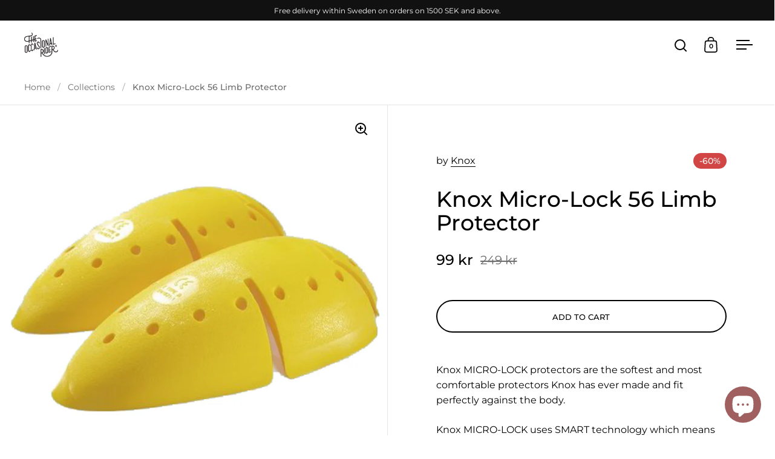

--- FILE ---
content_type: text/html; charset=utf-8
request_url: https://occasionalrider.com/en/products/knox-micro-lock-56-limb-protector
body_size: 28937
content:
<!doctype html><html class="no-js" lang="en" dir="ltr">
<head>

  <meta charset="utf-8">
  <meta name="viewport" content="width=device-width, initial-scale=1.0, height=device-height, minimum-scale=1.0">
  <meta http-equiv="X-UA-Compatible" content="IE=edge"><link rel="shortcut icon" href="//occasionalrider.com/cdn/shop/files/favicon_260x260px.png?crop=center&height=48&v=1641932441&width=48" type="image/png" /><title>Arm and knee protection Knox Micro-Lock 56 Level 1 &ndash; The Occasional Rider
</title><meta name="description" content="Knox MICRO-LOCK protectors are the softest and most comfortable protectors Knox has ever made and fit perfectly against the body. Knox MICRO-LOCK uses SMART technology which means the protectors stay soft and pliable but harden when exposed to impact. The price is for a pair. Dimensions: 23.5x15x1.3 cm. Weight: 77 gram">

<meta property="og:site_name" content="The Occasional Rider">
<meta property="og:url" content="https://occasionalrider.com/en/products/knox-micro-lock-56-limb-protector">
<meta property="og:title" content="Arm and knee protection Knox Micro-Lock 56 Level 1">
<meta property="og:type" content="product">
<meta property="og:description" content="Knox MICRO-LOCK protectors are the softest and most comfortable protectors Knox has ever made and fit perfectly against the body. Knox MICRO-LOCK uses SMART technology which means the protectors stay soft and pliable but harden when exposed to impact. The price is for a pair. Dimensions: 23.5x15x1.3 cm. Weight: 77 gram"><meta property="og:image" content="http://occasionalrider.com/cdn/shop/products/knox-micro-lock-56-limb-protector-level-1.jpg?v=1640629071">
  <meta property="og:image:secure_url" content="https://occasionalrider.com/cdn/shop/products/knox-micro-lock-56-limb-protector-level-1.jpg?v=1640629071">
  <meta property="og:image:width" content="1024">
  <meta property="og:image:height" content="1024"><meta property="og:price:amount" content="99">
  <meta property="og:price:currency" content="SEK"><meta name="twitter:card" content="summary_large_image">
<meta name="twitter:title" content="Arm and knee protection Knox Micro-Lock 56 Level 1">
<meta name="twitter:description" content="Knox MICRO-LOCK protectors are the softest and most comfortable protectors Knox has ever made and fit perfectly against the body. Knox MICRO-LOCK uses SMART technology which means the protectors stay soft and pliable but harden when exposed to impact. The price is for a pair. Dimensions: 23.5x15x1.3 cm. Weight: 77 gram"><script type="application/ld+json">
  [
    {
      "@context": "https://schema.org",
      "@type": "WebSite",
      "name": "The Occasional Rider",
      "url": "https:\/\/occasionalrider.com"
    },
    {
      "@context": "https://schema.org",
      "@type": "Organization",
      "name": "The Occasional Rider",
      "url": "https:\/\/occasionalrider.com"
    }
  ]
</script>

<script type="application/ld+json">
{
  "@context": "http://schema.org",
  "@type": "BreadcrumbList",
  "itemListElement": [
    {
      "@type": "ListItem",
      "position": 1,
      "name": "Home",
      "item": "https://occasionalrider.com"
    },{
        "@type": "ListItem",
        "position": 2,
        "name": "Knox Micro-Lock 56 Limb Protector",
        "item": "https://occasionalrider.com/en/products/knox-micro-lock-56-limb-protector"
      }]
}
</script><script type="application/ld+json">{"@context":"http:\/\/schema.org\/","@id":"\/en\/products\/knox-micro-lock-56-limb-protector#product","@type":"Product","brand":{"@type":"Brand","name":"Knox"},"category":"Stötskydd","description":"\n\n Knox MICRO-LOCK protectors are the softest and most comfortable protectors Knox has ever made and fit perfectly against the body.\n\n Knox MICRO-LOCK uses SMART technology which means the protectors stay soft and pliable but harden when exposed to impact.\n\n The price is for a pair.\n\n Dimensions: 23.5x15x1.3 cm.\n\n Weight: 77 grams.","image":"https:\/\/occasionalrider.com\/cdn\/shop\/products\/knox-micro-lock-56-limb-protector-level-1.jpg?v=1640629071\u0026width=1920","name":"Knox Micro-Lock 56 Limb Protector","offers":{"@id":"\/en\/products\/knox-micro-lock-56-limb-protector?variant=41386531782817#offer","@type":"Offer","availability":"http:\/\/schema.org\/InStock","price":"99.00","priceCurrency":"SEK","url":"https:\/\/occasionalrider.com\/en\/products\/knox-micro-lock-56-limb-protector?variant=41386531782817"},"sku":"51-339-56","url":"https:\/\/occasionalrider.com\/en\/products\/knox-micro-lock-56-limb-protector"}</script><link rel="canonical" href="https://occasionalrider.com/en/products/knox-micro-lock-56-limb-protector">

  <link rel="preconnect" href="https://cdn.shopify.com"><link rel="preconnect" href="https://fonts.shopifycdn.com" crossorigin><link href="//occasionalrider.com/cdn/shop/t/90/assets/theme.css?v=14432299889316720251753441212" as="style" rel="preload"><link href="//occasionalrider.com/cdn/shop/t/90/assets/section-header.css?v=171233665762437097931753441212" as="style" rel="preload"><link href="//occasionalrider.com/cdn/shop/t/90/assets/component-slider.css?v=8095672625576475451753441211" as="style" rel="preload"><link href="//occasionalrider.com/cdn/shop/t/90/assets/component-product-item.css?v=154712366832164997571753441211" as="style" rel="preload"><link href="//occasionalrider.com/cdn/shop/t/90/assets/section-main-product.css?v=166929180159072023751753441212" as="style" rel="preload">
  <link rel="preload" as="image" href="//occasionalrider.com/cdn/shop/products/knox-micro-lock-56-limb-protector-level-1.jpg?v=1640629071&width=480" imagesrcset="//occasionalrider.com/cdn/shop/products/knox-micro-lock-56-limb-protector-level-1.jpg?v=1640629071&width=240 240w,//occasionalrider.com/cdn/shop/products/knox-micro-lock-56-limb-protector-level-1.jpg?v=1640629071&width=360 360w,//occasionalrider.com/cdn/shop/products/knox-micro-lock-56-limb-protector-level-1.jpg?v=1640629071&width=420 420w,//occasionalrider.com/cdn/shop/products/knox-micro-lock-56-limb-protector-level-1.jpg?v=1640629071&width=480 480w,//occasionalrider.com/cdn/shop/products/knox-micro-lock-56-limb-protector-level-1.jpg?v=1640629071&width=640 640w,//occasionalrider.com/cdn/shop/products/knox-micro-lock-56-limb-protector-level-1.jpg?v=1640629071&width=840 840w" imagesizes="(max-width: 1024px) and (orientation: portrait) 100vw, (max-width: 768px) 100vw, 50vw">
  

<link rel="preload" href="//occasionalrider.com/cdn/fonts/montserrat/montserrat_n5.07ef3781d9c78c8b93c98419da7ad4fbeebb6635.woff2" as="font" type="font/woff2" crossorigin><link rel="preload" href="//occasionalrider.com/cdn/fonts/montserrat/montserrat_n4.81949fa0ac9fd2021e16436151e8eaa539321637.woff2" as="font" type="font/woff2" crossorigin>

<style>



@font-face {
  font-family: Montserrat;
  font-weight: 500;
  font-style: normal;
  font-display: swap;
  src: url("//occasionalrider.com/cdn/fonts/montserrat/montserrat_n5.07ef3781d9c78c8b93c98419da7ad4fbeebb6635.woff2") format("woff2"),
       url("//occasionalrider.com/cdn/fonts/montserrat/montserrat_n5.adf9b4bd8b0e4f55a0b203cdd84512667e0d5e4d.woff") format("woff");
}
@font-face {
  font-family: Montserrat;
  font-weight: 400;
  font-style: normal;
  font-display: swap;
  src: url("//occasionalrider.com/cdn/fonts/montserrat/montserrat_n4.81949fa0ac9fd2021e16436151e8eaa539321637.woff2") format("woff2"),
       url("//occasionalrider.com/cdn/fonts/montserrat/montserrat_n4.a6c632ca7b62da89c3594789ba828388aac693fe.woff") format("woff");
}
@font-face {
  font-family: Montserrat;
  font-weight: 500;
  font-style: normal;
  font-display: swap;
  src: url("//occasionalrider.com/cdn/fonts/montserrat/montserrat_n5.07ef3781d9c78c8b93c98419da7ad4fbeebb6635.woff2") format("woff2"),
       url("//occasionalrider.com/cdn/fonts/montserrat/montserrat_n5.adf9b4bd8b0e4f55a0b203cdd84512667e0d5e4d.woff") format("woff");
}
@font-face {
  font-family: Montserrat;
  font-weight: 400;
  font-style: italic;
  font-display: swap;
  src: url("//occasionalrider.com/cdn/fonts/montserrat/montserrat_i4.5a4ea298b4789e064f62a29aafc18d41f09ae59b.woff2") format("woff2"),
       url("//occasionalrider.com/cdn/fonts/montserrat/montserrat_i4.072b5869c5e0ed5b9d2021e4c2af132e16681ad2.woff") format("woff");
}
</style>
<style>

  :root {

    /* Main color scheme */

    --main-text: #000000;
    --main-text-hover: rgba(0, 0, 0, 0.82);
    --main-text-foreground: #fff;
    
    --main-background: #ffffff;
    --main-background-secondary: rgba(0, 0, 0, 0.18);
    --main-background-third: rgba(0, 0, 0, 0.03);
    --main-borders: rgba(0, 0, 0, 0.08);
    --grid-borders: rgba(0, 0, 0, 0.1);

    /* Header & sidebars color scheme */
    
    --header-text: #000000;
    --header-text-foreground: #fff;
    
    --header-background: #ffffff;
    --header-background-secondary: rgba(0, 0, 0, 0.18);
    --header-borders: rgba(0, 0, 0, 0.08);
    --header-grid-borders: rgba(0, 0, 0, 0.1);/* Footer color scheme */

    --footer-text: ;
    --footer-text-foreground: #fff;
    
    --footer-background: ;
    --footer-background-secondary: ;
    --footer-borders: ;

    --grid-image-padding: 10%;
    --grid-image-background: rgba(0,0,0,0);

    /* Buttons radius */

    --buttons-radius: 30px;

    /* Font variables */

    --font-stack-headings: Montserrat, sans-serif;
    --font-weight-headings: 500;
    --font-style-headings: normal;

    --font-stack-body: Montserrat, sans-serif;
    --font-weight-body: 400;--font-weight-body-bold: 500;--font-style-body: normal;

    --base-headings-size: 60;
    --base-headings-line: 1.1;
    --base-body-size: 16;
    --base-body-line: 1.6;

  }

  select, .regular-select-cover, .facets__disclosure:after {
    background-image: url("data:image/svg+xml,%0A%3Csvg width='14' height='9' viewBox='0 0 14 9' fill='none' xmlns='http://www.w3.org/2000/svg'%3E%3Cpath d='M8.42815 7.47604L7.01394 8.89025L0.528658 2.40497L1.94287 0.990753L8.42815 7.47604Z' fill='rgb(0, 0, 0)'/%3E%3Cpath d='M6.98591 8.89025L5.5717 7.47604L12.057 0.990755L13.4712 2.40497L6.98591 8.89025Z' fill='rgb(0, 0, 0)'/%3E%3C/svg%3E%0A");
  }</style><link href="//occasionalrider.com/cdn/shop/t/90/assets/theme.css?v=14432299889316720251753441212" rel="stylesheet" type="text/css" media="all" />

  <script>window.performance && window.performance.mark && window.performance.mark('shopify.content_for_header.start');</script><meta id="shopify-digital-wallet" name="shopify-digital-wallet" content="/57927008417/digital_wallets/dialog">
<link rel="alternate" hreflang="x-default" href="https://occasionalrider.com/products/knox-micro-lock-56-limb-protector">
<link rel="alternate" hreflang="en" href="https://occasionalrider.com/en/products/knox-micro-lock-56-limb-protector">
<link rel="alternate" hreflang="en-AC" href="https://occasionalrider.com/en-int/products/knox-micro-lock-56-limb-protector">
<link rel="alternate" hreflang="sv-AC" href="https://occasionalrider.com/sv-int/products/knox-micro-lock-56-limb-protector">
<link rel="alternate" hreflang="en-AD" href="https://occasionalrider.com/en-int/products/knox-micro-lock-56-limb-protector">
<link rel="alternate" hreflang="sv-AD" href="https://occasionalrider.com/sv-int/products/knox-micro-lock-56-limb-protector">
<link rel="alternate" hreflang="en-AE" href="https://occasionalrider.com/en-int/products/knox-micro-lock-56-limb-protector">
<link rel="alternate" hreflang="sv-AE" href="https://occasionalrider.com/sv-int/products/knox-micro-lock-56-limb-protector">
<link rel="alternate" hreflang="en-AF" href="https://occasionalrider.com/en-int/products/knox-micro-lock-56-limb-protector">
<link rel="alternate" hreflang="sv-AF" href="https://occasionalrider.com/sv-int/products/knox-micro-lock-56-limb-protector">
<link rel="alternate" hreflang="en-AG" href="https://occasionalrider.com/en-int/products/knox-micro-lock-56-limb-protector">
<link rel="alternate" hreflang="sv-AG" href="https://occasionalrider.com/sv-int/products/knox-micro-lock-56-limb-protector">
<link rel="alternate" hreflang="en-AI" href="https://occasionalrider.com/en-int/products/knox-micro-lock-56-limb-protector">
<link rel="alternate" hreflang="sv-AI" href="https://occasionalrider.com/sv-int/products/knox-micro-lock-56-limb-protector">
<link rel="alternate" hreflang="en-AL" href="https://occasionalrider.com/en-int/products/knox-micro-lock-56-limb-protector">
<link rel="alternate" hreflang="sv-AL" href="https://occasionalrider.com/sv-int/products/knox-micro-lock-56-limb-protector">
<link rel="alternate" hreflang="en-AM" href="https://occasionalrider.com/en-int/products/knox-micro-lock-56-limb-protector">
<link rel="alternate" hreflang="sv-AM" href="https://occasionalrider.com/sv-int/products/knox-micro-lock-56-limb-protector">
<link rel="alternate" hreflang="en-AO" href="https://occasionalrider.com/en-int/products/knox-micro-lock-56-limb-protector">
<link rel="alternate" hreflang="sv-AO" href="https://occasionalrider.com/sv-int/products/knox-micro-lock-56-limb-protector">
<link rel="alternate" hreflang="en-AR" href="https://occasionalrider.com/en-int/products/knox-micro-lock-56-limb-protector">
<link rel="alternate" hreflang="sv-AR" href="https://occasionalrider.com/sv-int/products/knox-micro-lock-56-limb-protector">
<link rel="alternate" hreflang="en-AT" href="https://occasionalrider.com/en-int/products/knox-micro-lock-56-limb-protector">
<link rel="alternate" hreflang="sv-AT" href="https://occasionalrider.com/sv-int/products/knox-micro-lock-56-limb-protector">
<link rel="alternate" hreflang="en-AU" href="https://occasionalrider.com/en-int/products/knox-micro-lock-56-limb-protector">
<link rel="alternate" hreflang="sv-AU" href="https://occasionalrider.com/sv-int/products/knox-micro-lock-56-limb-protector">
<link rel="alternate" hreflang="en-AW" href="https://occasionalrider.com/en-int/products/knox-micro-lock-56-limb-protector">
<link rel="alternate" hreflang="sv-AW" href="https://occasionalrider.com/sv-int/products/knox-micro-lock-56-limb-protector">
<link rel="alternate" hreflang="en-AX" href="https://occasionalrider.com/en-int/products/knox-micro-lock-56-limb-protector">
<link rel="alternate" hreflang="sv-AX" href="https://occasionalrider.com/sv-int/products/knox-micro-lock-56-limb-protector">
<link rel="alternate" hreflang="en-AZ" href="https://occasionalrider.com/en-int/products/knox-micro-lock-56-limb-protector">
<link rel="alternate" hreflang="sv-AZ" href="https://occasionalrider.com/sv-int/products/knox-micro-lock-56-limb-protector">
<link rel="alternate" hreflang="en-BA" href="https://occasionalrider.com/en-int/products/knox-micro-lock-56-limb-protector">
<link rel="alternate" hreflang="sv-BA" href="https://occasionalrider.com/sv-int/products/knox-micro-lock-56-limb-protector">
<link rel="alternate" hreflang="en-BB" href="https://occasionalrider.com/en-int/products/knox-micro-lock-56-limb-protector">
<link rel="alternate" hreflang="sv-BB" href="https://occasionalrider.com/sv-int/products/knox-micro-lock-56-limb-protector">
<link rel="alternate" hreflang="en-BD" href="https://occasionalrider.com/en-int/products/knox-micro-lock-56-limb-protector">
<link rel="alternate" hreflang="sv-BD" href="https://occasionalrider.com/sv-int/products/knox-micro-lock-56-limb-protector">
<link rel="alternate" hreflang="en-BE" href="https://occasionalrider.com/en-int/products/knox-micro-lock-56-limb-protector">
<link rel="alternate" hreflang="sv-BE" href="https://occasionalrider.com/sv-int/products/knox-micro-lock-56-limb-protector">
<link rel="alternate" hreflang="en-BF" href="https://occasionalrider.com/en-int/products/knox-micro-lock-56-limb-protector">
<link rel="alternate" hreflang="sv-BF" href="https://occasionalrider.com/sv-int/products/knox-micro-lock-56-limb-protector">
<link rel="alternate" hreflang="en-BG" href="https://occasionalrider.com/en-int/products/knox-micro-lock-56-limb-protector">
<link rel="alternate" hreflang="sv-BG" href="https://occasionalrider.com/sv-int/products/knox-micro-lock-56-limb-protector">
<link rel="alternate" hreflang="en-BH" href="https://occasionalrider.com/en-int/products/knox-micro-lock-56-limb-protector">
<link rel="alternate" hreflang="sv-BH" href="https://occasionalrider.com/sv-int/products/knox-micro-lock-56-limb-protector">
<link rel="alternate" hreflang="en-BI" href="https://occasionalrider.com/en-int/products/knox-micro-lock-56-limb-protector">
<link rel="alternate" hreflang="sv-BI" href="https://occasionalrider.com/sv-int/products/knox-micro-lock-56-limb-protector">
<link rel="alternate" hreflang="en-BJ" href="https://occasionalrider.com/en-int/products/knox-micro-lock-56-limb-protector">
<link rel="alternate" hreflang="sv-BJ" href="https://occasionalrider.com/sv-int/products/knox-micro-lock-56-limb-protector">
<link rel="alternate" hreflang="en-BL" href="https://occasionalrider.com/en-int/products/knox-micro-lock-56-limb-protector">
<link rel="alternate" hreflang="sv-BL" href="https://occasionalrider.com/sv-int/products/knox-micro-lock-56-limb-protector">
<link rel="alternate" hreflang="en-BM" href="https://occasionalrider.com/en-int/products/knox-micro-lock-56-limb-protector">
<link rel="alternate" hreflang="sv-BM" href="https://occasionalrider.com/sv-int/products/knox-micro-lock-56-limb-protector">
<link rel="alternate" hreflang="en-BN" href="https://occasionalrider.com/en-int/products/knox-micro-lock-56-limb-protector">
<link rel="alternate" hreflang="sv-BN" href="https://occasionalrider.com/sv-int/products/knox-micro-lock-56-limb-protector">
<link rel="alternate" hreflang="en-BO" href="https://occasionalrider.com/en-int/products/knox-micro-lock-56-limb-protector">
<link rel="alternate" hreflang="sv-BO" href="https://occasionalrider.com/sv-int/products/knox-micro-lock-56-limb-protector">
<link rel="alternate" hreflang="en-BQ" href="https://occasionalrider.com/en-int/products/knox-micro-lock-56-limb-protector">
<link rel="alternate" hreflang="sv-BQ" href="https://occasionalrider.com/sv-int/products/knox-micro-lock-56-limb-protector">
<link rel="alternate" hreflang="en-BR" href="https://occasionalrider.com/en-int/products/knox-micro-lock-56-limb-protector">
<link rel="alternate" hreflang="sv-BR" href="https://occasionalrider.com/sv-int/products/knox-micro-lock-56-limb-protector">
<link rel="alternate" hreflang="en-BS" href="https://occasionalrider.com/en-int/products/knox-micro-lock-56-limb-protector">
<link rel="alternate" hreflang="sv-BS" href="https://occasionalrider.com/sv-int/products/knox-micro-lock-56-limb-protector">
<link rel="alternate" hreflang="en-BT" href="https://occasionalrider.com/en-int/products/knox-micro-lock-56-limb-protector">
<link rel="alternate" hreflang="sv-BT" href="https://occasionalrider.com/sv-int/products/knox-micro-lock-56-limb-protector">
<link rel="alternate" hreflang="en-BW" href="https://occasionalrider.com/en-int/products/knox-micro-lock-56-limb-protector">
<link rel="alternate" hreflang="sv-BW" href="https://occasionalrider.com/sv-int/products/knox-micro-lock-56-limb-protector">
<link rel="alternate" hreflang="en-BY" href="https://occasionalrider.com/en-int/products/knox-micro-lock-56-limb-protector">
<link rel="alternate" hreflang="sv-BY" href="https://occasionalrider.com/sv-int/products/knox-micro-lock-56-limb-protector">
<link rel="alternate" hreflang="en-BZ" href="https://occasionalrider.com/en-int/products/knox-micro-lock-56-limb-protector">
<link rel="alternate" hreflang="sv-BZ" href="https://occasionalrider.com/sv-int/products/knox-micro-lock-56-limb-protector">
<link rel="alternate" hreflang="en-CA" href="https://occasionalrider.com/en-int/products/knox-micro-lock-56-limb-protector">
<link rel="alternate" hreflang="sv-CA" href="https://occasionalrider.com/sv-int/products/knox-micro-lock-56-limb-protector">
<link rel="alternate" hreflang="en-CC" href="https://occasionalrider.com/en-int/products/knox-micro-lock-56-limb-protector">
<link rel="alternate" hreflang="sv-CC" href="https://occasionalrider.com/sv-int/products/knox-micro-lock-56-limb-protector">
<link rel="alternate" hreflang="en-CD" href="https://occasionalrider.com/en-int/products/knox-micro-lock-56-limb-protector">
<link rel="alternate" hreflang="sv-CD" href="https://occasionalrider.com/sv-int/products/knox-micro-lock-56-limb-protector">
<link rel="alternate" hreflang="en-CF" href="https://occasionalrider.com/en-int/products/knox-micro-lock-56-limb-protector">
<link rel="alternate" hreflang="sv-CF" href="https://occasionalrider.com/sv-int/products/knox-micro-lock-56-limb-protector">
<link rel="alternate" hreflang="en-CG" href="https://occasionalrider.com/en-int/products/knox-micro-lock-56-limb-protector">
<link rel="alternate" hreflang="sv-CG" href="https://occasionalrider.com/sv-int/products/knox-micro-lock-56-limb-protector">
<link rel="alternate" hreflang="en-CH" href="https://occasionalrider.com/en-int/products/knox-micro-lock-56-limb-protector">
<link rel="alternate" hreflang="sv-CH" href="https://occasionalrider.com/sv-int/products/knox-micro-lock-56-limb-protector">
<link rel="alternate" hreflang="en-CI" href="https://occasionalrider.com/en-int/products/knox-micro-lock-56-limb-protector">
<link rel="alternate" hreflang="sv-CI" href="https://occasionalrider.com/sv-int/products/knox-micro-lock-56-limb-protector">
<link rel="alternate" hreflang="en-CK" href="https://occasionalrider.com/en-int/products/knox-micro-lock-56-limb-protector">
<link rel="alternate" hreflang="sv-CK" href="https://occasionalrider.com/sv-int/products/knox-micro-lock-56-limb-protector">
<link rel="alternate" hreflang="en-CL" href="https://occasionalrider.com/en-int/products/knox-micro-lock-56-limb-protector">
<link rel="alternate" hreflang="sv-CL" href="https://occasionalrider.com/sv-int/products/knox-micro-lock-56-limb-protector">
<link rel="alternate" hreflang="en-CM" href="https://occasionalrider.com/en-int/products/knox-micro-lock-56-limb-protector">
<link rel="alternate" hreflang="sv-CM" href="https://occasionalrider.com/sv-int/products/knox-micro-lock-56-limb-protector">
<link rel="alternate" hreflang="en-CN" href="https://occasionalrider.com/en-int/products/knox-micro-lock-56-limb-protector">
<link rel="alternate" hreflang="sv-CN" href="https://occasionalrider.com/sv-int/products/knox-micro-lock-56-limb-protector">
<link rel="alternate" hreflang="en-CO" href="https://occasionalrider.com/en-int/products/knox-micro-lock-56-limb-protector">
<link rel="alternate" hreflang="sv-CO" href="https://occasionalrider.com/sv-int/products/knox-micro-lock-56-limb-protector">
<link rel="alternate" hreflang="en-CR" href="https://occasionalrider.com/en-int/products/knox-micro-lock-56-limb-protector">
<link rel="alternate" hreflang="sv-CR" href="https://occasionalrider.com/sv-int/products/knox-micro-lock-56-limb-protector">
<link rel="alternate" hreflang="en-CV" href="https://occasionalrider.com/en-int/products/knox-micro-lock-56-limb-protector">
<link rel="alternate" hreflang="sv-CV" href="https://occasionalrider.com/sv-int/products/knox-micro-lock-56-limb-protector">
<link rel="alternate" hreflang="en-CW" href="https://occasionalrider.com/en-int/products/knox-micro-lock-56-limb-protector">
<link rel="alternate" hreflang="sv-CW" href="https://occasionalrider.com/sv-int/products/knox-micro-lock-56-limb-protector">
<link rel="alternate" hreflang="en-CX" href="https://occasionalrider.com/en-int/products/knox-micro-lock-56-limb-protector">
<link rel="alternate" hreflang="sv-CX" href="https://occasionalrider.com/sv-int/products/knox-micro-lock-56-limb-protector">
<link rel="alternate" hreflang="en-CY" href="https://occasionalrider.com/en-int/products/knox-micro-lock-56-limb-protector">
<link rel="alternate" hreflang="sv-CY" href="https://occasionalrider.com/sv-int/products/knox-micro-lock-56-limb-protector">
<link rel="alternate" hreflang="en-CZ" href="https://occasionalrider.com/en-int/products/knox-micro-lock-56-limb-protector">
<link rel="alternate" hreflang="sv-CZ" href="https://occasionalrider.com/sv-int/products/knox-micro-lock-56-limb-protector">
<link rel="alternate" hreflang="en-DE" href="https://occasionalrider.com/en-int/products/knox-micro-lock-56-limb-protector">
<link rel="alternate" hreflang="sv-DE" href="https://occasionalrider.com/sv-int/products/knox-micro-lock-56-limb-protector">
<link rel="alternate" hreflang="en-DJ" href="https://occasionalrider.com/en-int/products/knox-micro-lock-56-limb-protector">
<link rel="alternate" hreflang="sv-DJ" href="https://occasionalrider.com/sv-int/products/knox-micro-lock-56-limb-protector">
<link rel="alternate" hreflang="en-DK" href="https://occasionalrider.com/en-int/products/knox-micro-lock-56-limb-protector">
<link rel="alternate" hreflang="sv-DK" href="https://occasionalrider.com/sv-int/products/knox-micro-lock-56-limb-protector">
<link rel="alternate" hreflang="en-DM" href="https://occasionalrider.com/en-int/products/knox-micro-lock-56-limb-protector">
<link rel="alternate" hreflang="sv-DM" href="https://occasionalrider.com/sv-int/products/knox-micro-lock-56-limb-protector">
<link rel="alternate" hreflang="en-DO" href="https://occasionalrider.com/en-int/products/knox-micro-lock-56-limb-protector">
<link rel="alternate" hreflang="sv-DO" href="https://occasionalrider.com/sv-int/products/knox-micro-lock-56-limb-protector">
<link rel="alternate" hreflang="en-DZ" href="https://occasionalrider.com/en-int/products/knox-micro-lock-56-limb-protector">
<link rel="alternate" hreflang="sv-DZ" href="https://occasionalrider.com/sv-int/products/knox-micro-lock-56-limb-protector">
<link rel="alternate" hreflang="en-EC" href="https://occasionalrider.com/en-int/products/knox-micro-lock-56-limb-protector">
<link rel="alternate" hreflang="sv-EC" href="https://occasionalrider.com/sv-int/products/knox-micro-lock-56-limb-protector">
<link rel="alternate" hreflang="en-EE" href="https://occasionalrider.com/en-int/products/knox-micro-lock-56-limb-protector">
<link rel="alternate" hreflang="sv-EE" href="https://occasionalrider.com/sv-int/products/knox-micro-lock-56-limb-protector">
<link rel="alternate" hreflang="en-EG" href="https://occasionalrider.com/en-int/products/knox-micro-lock-56-limb-protector">
<link rel="alternate" hreflang="sv-EG" href="https://occasionalrider.com/sv-int/products/knox-micro-lock-56-limb-protector">
<link rel="alternate" hreflang="en-EH" href="https://occasionalrider.com/en-int/products/knox-micro-lock-56-limb-protector">
<link rel="alternate" hreflang="sv-EH" href="https://occasionalrider.com/sv-int/products/knox-micro-lock-56-limb-protector">
<link rel="alternate" hreflang="en-ER" href="https://occasionalrider.com/en-int/products/knox-micro-lock-56-limb-protector">
<link rel="alternate" hreflang="sv-ER" href="https://occasionalrider.com/sv-int/products/knox-micro-lock-56-limb-protector">
<link rel="alternate" hreflang="en-ES" href="https://occasionalrider.com/en-int/products/knox-micro-lock-56-limb-protector">
<link rel="alternate" hreflang="sv-ES" href="https://occasionalrider.com/sv-int/products/knox-micro-lock-56-limb-protector">
<link rel="alternate" hreflang="en-ET" href="https://occasionalrider.com/en-int/products/knox-micro-lock-56-limb-protector">
<link rel="alternate" hreflang="sv-ET" href="https://occasionalrider.com/sv-int/products/knox-micro-lock-56-limb-protector">
<link rel="alternate" hreflang="en-FI" href="https://occasionalrider.com/en-int/products/knox-micro-lock-56-limb-protector">
<link rel="alternate" hreflang="sv-FI" href="https://occasionalrider.com/sv-int/products/knox-micro-lock-56-limb-protector">
<link rel="alternate" hreflang="en-FJ" href="https://occasionalrider.com/en-int/products/knox-micro-lock-56-limb-protector">
<link rel="alternate" hreflang="sv-FJ" href="https://occasionalrider.com/sv-int/products/knox-micro-lock-56-limb-protector">
<link rel="alternate" hreflang="en-FK" href="https://occasionalrider.com/en-int/products/knox-micro-lock-56-limb-protector">
<link rel="alternate" hreflang="sv-FK" href="https://occasionalrider.com/sv-int/products/knox-micro-lock-56-limb-protector">
<link rel="alternate" hreflang="en-FO" href="https://occasionalrider.com/en-int/products/knox-micro-lock-56-limb-protector">
<link rel="alternate" hreflang="sv-FO" href="https://occasionalrider.com/sv-int/products/knox-micro-lock-56-limb-protector">
<link rel="alternate" hreflang="en-FR" href="https://occasionalrider.com/en-int/products/knox-micro-lock-56-limb-protector">
<link rel="alternate" hreflang="sv-FR" href="https://occasionalrider.com/sv-int/products/knox-micro-lock-56-limb-protector">
<link rel="alternate" hreflang="en-GA" href="https://occasionalrider.com/en-int/products/knox-micro-lock-56-limb-protector">
<link rel="alternate" hreflang="sv-GA" href="https://occasionalrider.com/sv-int/products/knox-micro-lock-56-limb-protector">
<link rel="alternate" hreflang="en-GB" href="https://occasionalrider.com/en-int/products/knox-micro-lock-56-limb-protector">
<link rel="alternate" hreflang="sv-GB" href="https://occasionalrider.com/sv-int/products/knox-micro-lock-56-limb-protector">
<link rel="alternate" hreflang="en-GD" href="https://occasionalrider.com/en-int/products/knox-micro-lock-56-limb-protector">
<link rel="alternate" hreflang="sv-GD" href="https://occasionalrider.com/sv-int/products/knox-micro-lock-56-limb-protector">
<link rel="alternate" hreflang="en-GE" href="https://occasionalrider.com/en-int/products/knox-micro-lock-56-limb-protector">
<link rel="alternate" hreflang="sv-GE" href="https://occasionalrider.com/sv-int/products/knox-micro-lock-56-limb-protector">
<link rel="alternate" hreflang="en-GF" href="https://occasionalrider.com/en-int/products/knox-micro-lock-56-limb-protector">
<link rel="alternate" hreflang="sv-GF" href="https://occasionalrider.com/sv-int/products/knox-micro-lock-56-limb-protector">
<link rel="alternate" hreflang="en-GG" href="https://occasionalrider.com/en-int/products/knox-micro-lock-56-limb-protector">
<link rel="alternate" hreflang="sv-GG" href="https://occasionalrider.com/sv-int/products/knox-micro-lock-56-limb-protector">
<link rel="alternate" hreflang="en-GH" href="https://occasionalrider.com/en-int/products/knox-micro-lock-56-limb-protector">
<link rel="alternate" hreflang="sv-GH" href="https://occasionalrider.com/sv-int/products/knox-micro-lock-56-limb-protector">
<link rel="alternate" hreflang="en-GI" href="https://occasionalrider.com/en-int/products/knox-micro-lock-56-limb-protector">
<link rel="alternate" hreflang="sv-GI" href="https://occasionalrider.com/sv-int/products/knox-micro-lock-56-limb-protector">
<link rel="alternate" hreflang="en-GL" href="https://occasionalrider.com/en-int/products/knox-micro-lock-56-limb-protector">
<link rel="alternate" hreflang="sv-GL" href="https://occasionalrider.com/sv-int/products/knox-micro-lock-56-limb-protector">
<link rel="alternate" hreflang="en-GM" href="https://occasionalrider.com/en-int/products/knox-micro-lock-56-limb-protector">
<link rel="alternate" hreflang="sv-GM" href="https://occasionalrider.com/sv-int/products/knox-micro-lock-56-limb-protector">
<link rel="alternate" hreflang="en-GN" href="https://occasionalrider.com/en-int/products/knox-micro-lock-56-limb-protector">
<link rel="alternate" hreflang="sv-GN" href="https://occasionalrider.com/sv-int/products/knox-micro-lock-56-limb-protector">
<link rel="alternate" hreflang="en-GP" href="https://occasionalrider.com/en-int/products/knox-micro-lock-56-limb-protector">
<link rel="alternate" hreflang="sv-GP" href="https://occasionalrider.com/sv-int/products/knox-micro-lock-56-limb-protector">
<link rel="alternate" hreflang="en-GQ" href="https://occasionalrider.com/en-int/products/knox-micro-lock-56-limb-protector">
<link rel="alternate" hreflang="sv-GQ" href="https://occasionalrider.com/sv-int/products/knox-micro-lock-56-limb-protector">
<link rel="alternate" hreflang="en-GR" href="https://occasionalrider.com/en-int/products/knox-micro-lock-56-limb-protector">
<link rel="alternate" hreflang="sv-GR" href="https://occasionalrider.com/sv-int/products/knox-micro-lock-56-limb-protector">
<link rel="alternate" hreflang="en-GS" href="https://occasionalrider.com/en-int/products/knox-micro-lock-56-limb-protector">
<link rel="alternate" hreflang="sv-GS" href="https://occasionalrider.com/sv-int/products/knox-micro-lock-56-limb-protector">
<link rel="alternate" hreflang="en-GT" href="https://occasionalrider.com/en-int/products/knox-micro-lock-56-limb-protector">
<link rel="alternate" hreflang="sv-GT" href="https://occasionalrider.com/sv-int/products/knox-micro-lock-56-limb-protector">
<link rel="alternate" hreflang="en-GW" href="https://occasionalrider.com/en-int/products/knox-micro-lock-56-limb-protector">
<link rel="alternate" hreflang="sv-GW" href="https://occasionalrider.com/sv-int/products/knox-micro-lock-56-limb-protector">
<link rel="alternate" hreflang="en-GY" href="https://occasionalrider.com/en-int/products/knox-micro-lock-56-limb-protector">
<link rel="alternate" hreflang="sv-GY" href="https://occasionalrider.com/sv-int/products/knox-micro-lock-56-limb-protector">
<link rel="alternate" hreflang="en-HK" href="https://occasionalrider.com/en-int/products/knox-micro-lock-56-limb-protector">
<link rel="alternate" hreflang="sv-HK" href="https://occasionalrider.com/sv-int/products/knox-micro-lock-56-limb-protector">
<link rel="alternate" hreflang="en-HN" href="https://occasionalrider.com/en-int/products/knox-micro-lock-56-limb-protector">
<link rel="alternate" hreflang="sv-HN" href="https://occasionalrider.com/sv-int/products/knox-micro-lock-56-limb-protector">
<link rel="alternate" hreflang="en-HR" href="https://occasionalrider.com/en-int/products/knox-micro-lock-56-limb-protector">
<link rel="alternate" hreflang="sv-HR" href="https://occasionalrider.com/sv-int/products/knox-micro-lock-56-limb-protector">
<link rel="alternate" hreflang="en-HT" href="https://occasionalrider.com/en-int/products/knox-micro-lock-56-limb-protector">
<link rel="alternate" hreflang="sv-HT" href="https://occasionalrider.com/sv-int/products/knox-micro-lock-56-limb-protector">
<link rel="alternate" hreflang="en-HU" href="https://occasionalrider.com/en-int/products/knox-micro-lock-56-limb-protector">
<link rel="alternate" hreflang="sv-HU" href="https://occasionalrider.com/sv-int/products/knox-micro-lock-56-limb-protector">
<link rel="alternate" hreflang="en-ID" href="https://occasionalrider.com/en-int/products/knox-micro-lock-56-limb-protector">
<link rel="alternate" hreflang="sv-ID" href="https://occasionalrider.com/sv-int/products/knox-micro-lock-56-limb-protector">
<link rel="alternate" hreflang="en-IE" href="https://occasionalrider.com/en-int/products/knox-micro-lock-56-limb-protector">
<link rel="alternate" hreflang="sv-IE" href="https://occasionalrider.com/sv-int/products/knox-micro-lock-56-limb-protector">
<link rel="alternate" hreflang="en-IL" href="https://occasionalrider.com/en-int/products/knox-micro-lock-56-limb-protector">
<link rel="alternate" hreflang="sv-IL" href="https://occasionalrider.com/sv-int/products/knox-micro-lock-56-limb-protector">
<link rel="alternate" hreflang="en-IM" href="https://occasionalrider.com/en-int/products/knox-micro-lock-56-limb-protector">
<link rel="alternate" hreflang="sv-IM" href="https://occasionalrider.com/sv-int/products/knox-micro-lock-56-limb-protector">
<link rel="alternate" hreflang="en-IN" href="https://occasionalrider.com/en-int/products/knox-micro-lock-56-limb-protector">
<link rel="alternate" hreflang="sv-IN" href="https://occasionalrider.com/sv-int/products/knox-micro-lock-56-limb-protector">
<link rel="alternate" hreflang="en-IO" href="https://occasionalrider.com/en-int/products/knox-micro-lock-56-limb-protector">
<link rel="alternate" hreflang="sv-IO" href="https://occasionalrider.com/sv-int/products/knox-micro-lock-56-limb-protector">
<link rel="alternate" hreflang="en-IQ" href="https://occasionalrider.com/en-int/products/knox-micro-lock-56-limb-protector">
<link rel="alternate" hreflang="sv-IQ" href="https://occasionalrider.com/sv-int/products/knox-micro-lock-56-limb-protector">
<link rel="alternate" hreflang="en-IS" href="https://occasionalrider.com/en-int/products/knox-micro-lock-56-limb-protector">
<link rel="alternate" hreflang="sv-IS" href="https://occasionalrider.com/sv-int/products/knox-micro-lock-56-limb-protector">
<link rel="alternate" hreflang="en-IT" href="https://occasionalrider.com/en-int/products/knox-micro-lock-56-limb-protector">
<link rel="alternate" hreflang="sv-IT" href="https://occasionalrider.com/sv-int/products/knox-micro-lock-56-limb-protector">
<link rel="alternate" hreflang="en-JE" href="https://occasionalrider.com/en-int/products/knox-micro-lock-56-limb-protector">
<link rel="alternate" hreflang="sv-JE" href="https://occasionalrider.com/sv-int/products/knox-micro-lock-56-limb-protector">
<link rel="alternate" hreflang="en-JM" href="https://occasionalrider.com/en-int/products/knox-micro-lock-56-limb-protector">
<link rel="alternate" hreflang="sv-JM" href="https://occasionalrider.com/sv-int/products/knox-micro-lock-56-limb-protector">
<link rel="alternate" hreflang="en-JO" href="https://occasionalrider.com/en-int/products/knox-micro-lock-56-limb-protector">
<link rel="alternate" hreflang="sv-JO" href="https://occasionalrider.com/sv-int/products/knox-micro-lock-56-limb-protector">
<link rel="alternate" hreflang="en-JP" href="https://occasionalrider.com/en-int/products/knox-micro-lock-56-limb-protector">
<link rel="alternate" hreflang="sv-JP" href="https://occasionalrider.com/sv-int/products/knox-micro-lock-56-limb-protector">
<link rel="alternate" hreflang="en-KE" href="https://occasionalrider.com/en-int/products/knox-micro-lock-56-limb-protector">
<link rel="alternate" hreflang="sv-KE" href="https://occasionalrider.com/sv-int/products/knox-micro-lock-56-limb-protector">
<link rel="alternate" hreflang="en-KG" href="https://occasionalrider.com/en-int/products/knox-micro-lock-56-limb-protector">
<link rel="alternate" hreflang="sv-KG" href="https://occasionalrider.com/sv-int/products/knox-micro-lock-56-limb-protector">
<link rel="alternate" hreflang="en-KH" href="https://occasionalrider.com/en-int/products/knox-micro-lock-56-limb-protector">
<link rel="alternate" hreflang="sv-KH" href="https://occasionalrider.com/sv-int/products/knox-micro-lock-56-limb-protector">
<link rel="alternate" hreflang="en-KI" href="https://occasionalrider.com/en-int/products/knox-micro-lock-56-limb-protector">
<link rel="alternate" hreflang="sv-KI" href="https://occasionalrider.com/sv-int/products/knox-micro-lock-56-limb-protector">
<link rel="alternate" hreflang="en-KM" href="https://occasionalrider.com/en-int/products/knox-micro-lock-56-limb-protector">
<link rel="alternate" hreflang="sv-KM" href="https://occasionalrider.com/sv-int/products/knox-micro-lock-56-limb-protector">
<link rel="alternate" hreflang="en-KN" href="https://occasionalrider.com/en-int/products/knox-micro-lock-56-limb-protector">
<link rel="alternate" hreflang="sv-KN" href="https://occasionalrider.com/sv-int/products/knox-micro-lock-56-limb-protector">
<link rel="alternate" hreflang="en-KR" href="https://occasionalrider.com/en-int/products/knox-micro-lock-56-limb-protector">
<link rel="alternate" hreflang="sv-KR" href="https://occasionalrider.com/sv-int/products/knox-micro-lock-56-limb-protector">
<link rel="alternate" hreflang="en-KW" href="https://occasionalrider.com/en-int/products/knox-micro-lock-56-limb-protector">
<link rel="alternate" hreflang="sv-KW" href="https://occasionalrider.com/sv-int/products/knox-micro-lock-56-limb-protector">
<link rel="alternate" hreflang="en-KY" href="https://occasionalrider.com/en-int/products/knox-micro-lock-56-limb-protector">
<link rel="alternate" hreflang="sv-KY" href="https://occasionalrider.com/sv-int/products/knox-micro-lock-56-limb-protector">
<link rel="alternate" hreflang="en-KZ" href="https://occasionalrider.com/en-int/products/knox-micro-lock-56-limb-protector">
<link rel="alternate" hreflang="sv-KZ" href="https://occasionalrider.com/sv-int/products/knox-micro-lock-56-limb-protector">
<link rel="alternate" hreflang="en-LA" href="https://occasionalrider.com/en-int/products/knox-micro-lock-56-limb-protector">
<link rel="alternate" hreflang="sv-LA" href="https://occasionalrider.com/sv-int/products/knox-micro-lock-56-limb-protector">
<link rel="alternate" hreflang="en-LB" href="https://occasionalrider.com/en-int/products/knox-micro-lock-56-limb-protector">
<link rel="alternate" hreflang="sv-LB" href="https://occasionalrider.com/sv-int/products/knox-micro-lock-56-limb-protector">
<link rel="alternate" hreflang="en-LC" href="https://occasionalrider.com/en-int/products/knox-micro-lock-56-limb-protector">
<link rel="alternate" hreflang="sv-LC" href="https://occasionalrider.com/sv-int/products/knox-micro-lock-56-limb-protector">
<link rel="alternate" hreflang="en-LI" href="https://occasionalrider.com/en-int/products/knox-micro-lock-56-limb-protector">
<link rel="alternate" hreflang="sv-LI" href="https://occasionalrider.com/sv-int/products/knox-micro-lock-56-limb-protector">
<link rel="alternate" hreflang="en-LK" href="https://occasionalrider.com/en-int/products/knox-micro-lock-56-limb-protector">
<link rel="alternate" hreflang="sv-LK" href="https://occasionalrider.com/sv-int/products/knox-micro-lock-56-limb-protector">
<link rel="alternate" hreflang="en-LR" href="https://occasionalrider.com/en-int/products/knox-micro-lock-56-limb-protector">
<link rel="alternate" hreflang="sv-LR" href="https://occasionalrider.com/sv-int/products/knox-micro-lock-56-limb-protector">
<link rel="alternate" hreflang="en-LS" href="https://occasionalrider.com/en-int/products/knox-micro-lock-56-limb-protector">
<link rel="alternate" hreflang="sv-LS" href="https://occasionalrider.com/sv-int/products/knox-micro-lock-56-limb-protector">
<link rel="alternate" hreflang="en-LT" href="https://occasionalrider.com/en-int/products/knox-micro-lock-56-limb-protector">
<link rel="alternate" hreflang="sv-LT" href="https://occasionalrider.com/sv-int/products/knox-micro-lock-56-limb-protector">
<link rel="alternate" hreflang="en-LU" href="https://occasionalrider.com/en-int/products/knox-micro-lock-56-limb-protector">
<link rel="alternate" hreflang="sv-LU" href="https://occasionalrider.com/sv-int/products/knox-micro-lock-56-limb-protector">
<link rel="alternate" hreflang="en-LV" href="https://occasionalrider.com/en-int/products/knox-micro-lock-56-limb-protector">
<link rel="alternate" hreflang="sv-LV" href="https://occasionalrider.com/sv-int/products/knox-micro-lock-56-limb-protector">
<link rel="alternate" hreflang="en-LY" href="https://occasionalrider.com/en-int/products/knox-micro-lock-56-limb-protector">
<link rel="alternate" hreflang="sv-LY" href="https://occasionalrider.com/sv-int/products/knox-micro-lock-56-limb-protector">
<link rel="alternate" hreflang="en-MA" href="https://occasionalrider.com/en-int/products/knox-micro-lock-56-limb-protector">
<link rel="alternate" hreflang="sv-MA" href="https://occasionalrider.com/sv-int/products/knox-micro-lock-56-limb-protector">
<link rel="alternate" hreflang="en-MC" href="https://occasionalrider.com/en-int/products/knox-micro-lock-56-limb-protector">
<link rel="alternate" hreflang="sv-MC" href="https://occasionalrider.com/sv-int/products/knox-micro-lock-56-limb-protector">
<link rel="alternate" hreflang="en-MD" href="https://occasionalrider.com/en-int/products/knox-micro-lock-56-limb-protector">
<link rel="alternate" hreflang="sv-MD" href="https://occasionalrider.com/sv-int/products/knox-micro-lock-56-limb-protector">
<link rel="alternate" hreflang="en-ME" href="https://occasionalrider.com/en-int/products/knox-micro-lock-56-limb-protector">
<link rel="alternate" hreflang="sv-ME" href="https://occasionalrider.com/sv-int/products/knox-micro-lock-56-limb-protector">
<link rel="alternate" hreflang="en-MF" href="https://occasionalrider.com/en-int/products/knox-micro-lock-56-limb-protector">
<link rel="alternate" hreflang="sv-MF" href="https://occasionalrider.com/sv-int/products/knox-micro-lock-56-limb-protector">
<link rel="alternate" hreflang="en-MG" href="https://occasionalrider.com/en-int/products/knox-micro-lock-56-limb-protector">
<link rel="alternate" hreflang="sv-MG" href="https://occasionalrider.com/sv-int/products/knox-micro-lock-56-limb-protector">
<link rel="alternate" hreflang="en-MK" href="https://occasionalrider.com/en-int/products/knox-micro-lock-56-limb-protector">
<link rel="alternate" hreflang="sv-MK" href="https://occasionalrider.com/sv-int/products/knox-micro-lock-56-limb-protector">
<link rel="alternate" hreflang="en-ML" href="https://occasionalrider.com/en-int/products/knox-micro-lock-56-limb-protector">
<link rel="alternate" hreflang="sv-ML" href="https://occasionalrider.com/sv-int/products/knox-micro-lock-56-limb-protector">
<link rel="alternate" hreflang="en-MM" href="https://occasionalrider.com/en-int/products/knox-micro-lock-56-limb-protector">
<link rel="alternate" hreflang="sv-MM" href="https://occasionalrider.com/sv-int/products/knox-micro-lock-56-limb-protector">
<link rel="alternate" hreflang="en-MN" href="https://occasionalrider.com/en-int/products/knox-micro-lock-56-limb-protector">
<link rel="alternate" hreflang="sv-MN" href="https://occasionalrider.com/sv-int/products/knox-micro-lock-56-limb-protector">
<link rel="alternate" hreflang="en-MO" href="https://occasionalrider.com/en-int/products/knox-micro-lock-56-limb-protector">
<link rel="alternate" hreflang="sv-MO" href="https://occasionalrider.com/sv-int/products/knox-micro-lock-56-limb-protector">
<link rel="alternate" hreflang="en-MQ" href="https://occasionalrider.com/en-int/products/knox-micro-lock-56-limb-protector">
<link rel="alternate" hreflang="sv-MQ" href="https://occasionalrider.com/sv-int/products/knox-micro-lock-56-limb-protector">
<link rel="alternate" hreflang="en-MR" href="https://occasionalrider.com/en-int/products/knox-micro-lock-56-limb-protector">
<link rel="alternate" hreflang="sv-MR" href="https://occasionalrider.com/sv-int/products/knox-micro-lock-56-limb-protector">
<link rel="alternate" hreflang="en-MS" href="https://occasionalrider.com/en-int/products/knox-micro-lock-56-limb-protector">
<link rel="alternate" hreflang="sv-MS" href="https://occasionalrider.com/sv-int/products/knox-micro-lock-56-limb-protector">
<link rel="alternate" hreflang="en-MT" href="https://occasionalrider.com/en-int/products/knox-micro-lock-56-limb-protector">
<link rel="alternate" hreflang="sv-MT" href="https://occasionalrider.com/sv-int/products/knox-micro-lock-56-limb-protector">
<link rel="alternate" hreflang="en-MU" href="https://occasionalrider.com/en-int/products/knox-micro-lock-56-limb-protector">
<link rel="alternate" hreflang="sv-MU" href="https://occasionalrider.com/sv-int/products/knox-micro-lock-56-limb-protector">
<link rel="alternate" hreflang="en-MV" href="https://occasionalrider.com/en-int/products/knox-micro-lock-56-limb-protector">
<link rel="alternate" hreflang="sv-MV" href="https://occasionalrider.com/sv-int/products/knox-micro-lock-56-limb-protector">
<link rel="alternate" hreflang="en-MW" href="https://occasionalrider.com/en-int/products/knox-micro-lock-56-limb-protector">
<link rel="alternate" hreflang="sv-MW" href="https://occasionalrider.com/sv-int/products/knox-micro-lock-56-limb-protector">
<link rel="alternate" hreflang="en-MX" href="https://occasionalrider.com/en-int/products/knox-micro-lock-56-limb-protector">
<link rel="alternate" hreflang="sv-MX" href="https://occasionalrider.com/sv-int/products/knox-micro-lock-56-limb-protector">
<link rel="alternate" hreflang="en-MY" href="https://occasionalrider.com/en-int/products/knox-micro-lock-56-limb-protector">
<link rel="alternate" hreflang="sv-MY" href="https://occasionalrider.com/sv-int/products/knox-micro-lock-56-limb-protector">
<link rel="alternate" hreflang="en-MZ" href="https://occasionalrider.com/en-int/products/knox-micro-lock-56-limb-protector">
<link rel="alternate" hreflang="sv-MZ" href="https://occasionalrider.com/sv-int/products/knox-micro-lock-56-limb-protector">
<link rel="alternate" hreflang="en-NA" href="https://occasionalrider.com/en-int/products/knox-micro-lock-56-limb-protector">
<link rel="alternate" hreflang="sv-NA" href="https://occasionalrider.com/sv-int/products/knox-micro-lock-56-limb-protector">
<link rel="alternate" hreflang="en-NC" href="https://occasionalrider.com/en-int/products/knox-micro-lock-56-limb-protector">
<link rel="alternate" hreflang="sv-NC" href="https://occasionalrider.com/sv-int/products/knox-micro-lock-56-limb-protector">
<link rel="alternate" hreflang="en-NE" href="https://occasionalrider.com/en-int/products/knox-micro-lock-56-limb-protector">
<link rel="alternate" hreflang="sv-NE" href="https://occasionalrider.com/sv-int/products/knox-micro-lock-56-limb-protector">
<link rel="alternate" hreflang="en-NF" href="https://occasionalrider.com/en-int/products/knox-micro-lock-56-limb-protector">
<link rel="alternate" hreflang="sv-NF" href="https://occasionalrider.com/sv-int/products/knox-micro-lock-56-limb-protector">
<link rel="alternate" hreflang="en-NG" href="https://occasionalrider.com/en-int/products/knox-micro-lock-56-limb-protector">
<link rel="alternate" hreflang="sv-NG" href="https://occasionalrider.com/sv-int/products/knox-micro-lock-56-limb-protector">
<link rel="alternate" hreflang="en-NI" href="https://occasionalrider.com/en-int/products/knox-micro-lock-56-limb-protector">
<link rel="alternate" hreflang="sv-NI" href="https://occasionalrider.com/sv-int/products/knox-micro-lock-56-limb-protector">
<link rel="alternate" hreflang="en-NL" href="https://occasionalrider.com/en-int/products/knox-micro-lock-56-limb-protector">
<link rel="alternate" hreflang="sv-NL" href="https://occasionalrider.com/sv-int/products/knox-micro-lock-56-limb-protector">
<link rel="alternate" hreflang="en-NO" href="https://occasionalrider.com/en-int/products/knox-micro-lock-56-limb-protector">
<link rel="alternate" hreflang="sv-NO" href="https://occasionalrider.com/sv-int/products/knox-micro-lock-56-limb-protector">
<link rel="alternate" hreflang="en-NP" href="https://occasionalrider.com/en-int/products/knox-micro-lock-56-limb-protector">
<link rel="alternate" hreflang="sv-NP" href="https://occasionalrider.com/sv-int/products/knox-micro-lock-56-limb-protector">
<link rel="alternate" hreflang="en-NR" href="https://occasionalrider.com/en-int/products/knox-micro-lock-56-limb-protector">
<link rel="alternate" hreflang="sv-NR" href="https://occasionalrider.com/sv-int/products/knox-micro-lock-56-limb-protector">
<link rel="alternate" hreflang="en-NU" href="https://occasionalrider.com/en-int/products/knox-micro-lock-56-limb-protector">
<link rel="alternate" hreflang="sv-NU" href="https://occasionalrider.com/sv-int/products/knox-micro-lock-56-limb-protector">
<link rel="alternate" hreflang="en-NZ" href="https://occasionalrider.com/en-int/products/knox-micro-lock-56-limb-protector">
<link rel="alternate" hreflang="sv-NZ" href="https://occasionalrider.com/sv-int/products/knox-micro-lock-56-limb-protector">
<link rel="alternate" hreflang="en-OM" href="https://occasionalrider.com/en-int/products/knox-micro-lock-56-limb-protector">
<link rel="alternate" hreflang="sv-OM" href="https://occasionalrider.com/sv-int/products/knox-micro-lock-56-limb-protector">
<link rel="alternate" hreflang="en-PA" href="https://occasionalrider.com/en-int/products/knox-micro-lock-56-limb-protector">
<link rel="alternate" hreflang="sv-PA" href="https://occasionalrider.com/sv-int/products/knox-micro-lock-56-limb-protector">
<link rel="alternate" hreflang="en-PE" href="https://occasionalrider.com/en-int/products/knox-micro-lock-56-limb-protector">
<link rel="alternate" hreflang="sv-PE" href="https://occasionalrider.com/sv-int/products/knox-micro-lock-56-limb-protector">
<link rel="alternate" hreflang="en-PF" href="https://occasionalrider.com/en-int/products/knox-micro-lock-56-limb-protector">
<link rel="alternate" hreflang="sv-PF" href="https://occasionalrider.com/sv-int/products/knox-micro-lock-56-limb-protector">
<link rel="alternate" hreflang="en-PG" href="https://occasionalrider.com/en-int/products/knox-micro-lock-56-limb-protector">
<link rel="alternate" hreflang="sv-PG" href="https://occasionalrider.com/sv-int/products/knox-micro-lock-56-limb-protector">
<link rel="alternate" hreflang="en-PH" href="https://occasionalrider.com/en-int/products/knox-micro-lock-56-limb-protector">
<link rel="alternate" hreflang="sv-PH" href="https://occasionalrider.com/sv-int/products/knox-micro-lock-56-limb-protector">
<link rel="alternate" hreflang="en-PK" href="https://occasionalrider.com/en-int/products/knox-micro-lock-56-limb-protector">
<link rel="alternate" hreflang="sv-PK" href="https://occasionalrider.com/sv-int/products/knox-micro-lock-56-limb-protector">
<link rel="alternate" hreflang="en-PL" href="https://occasionalrider.com/en-int/products/knox-micro-lock-56-limb-protector">
<link rel="alternate" hreflang="sv-PL" href="https://occasionalrider.com/sv-int/products/knox-micro-lock-56-limb-protector">
<link rel="alternate" hreflang="en-PM" href="https://occasionalrider.com/en-int/products/knox-micro-lock-56-limb-protector">
<link rel="alternate" hreflang="sv-PM" href="https://occasionalrider.com/sv-int/products/knox-micro-lock-56-limb-protector">
<link rel="alternate" hreflang="en-PN" href="https://occasionalrider.com/en-int/products/knox-micro-lock-56-limb-protector">
<link rel="alternate" hreflang="sv-PN" href="https://occasionalrider.com/sv-int/products/knox-micro-lock-56-limb-protector">
<link rel="alternate" hreflang="en-PS" href="https://occasionalrider.com/en-int/products/knox-micro-lock-56-limb-protector">
<link rel="alternate" hreflang="sv-PS" href="https://occasionalrider.com/sv-int/products/knox-micro-lock-56-limb-protector">
<link rel="alternate" hreflang="en-PT" href="https://occasionalrider.com/en-int/products/knox-micro-lock-56-limb-protector">
<link rel="alternate" hreflang="sv-PT" href="https://occasionalrider.com/sv-int/products/knox-micro-lock-56-limb-protector">
<link rel="alternate" hreflang="en-PY" href="https://occasionalrider.com/en-int/products/knox-micro-lock-56-limb-protector">
<link rel="alternate" hreflang="sv-PY" href="https://occasionalrider.com/sv-int/products/knox-micro-lock-56-limb-protector">
<link rel="alternate" hreflang="en-QA" href="https://occasionalrider.com/en-int/products/knox-micro-lock-56-limb-protector">
<link rel="alternate" hreflang="sv-QA" href="https://occasionalrider.com/sv-int/products/knox-micro-lock-56-limb-protector">
<link rel="alternate" hreflang="en-RE" href="https://occasionalrider.com/en-int/products/knox-micro-lock-56-limb-protector">
<link rel="alternate" hreflang="sv-RE" href="https://occasionalrider.com/sv-int/products/knox-micro-lock-56-limb-protector">
<link rel="alternate" hreflang="en-RO" href="https://occasionalrider.com/en-int/products/knox-micro-lock-56-limb-protector">
<link rel="alternate" hreflang="sv-RO" href="https://occasionalrider.com/sv-int/products/knox-micro-lock-56-limb-protector">
<link rel="alternate" hreflang="en-RS" href="https://occasionalrider.com/en-int/products/knox-micro-lock-56-limb-protector">
<link rel="alternate" hreflang="sv-RS" href="https://occasionalrider.com/sv-int/products/knox-micro-lock-56-limb-protector">
<link rel="alternate" hreflang="en-RU" href="https://occasionalrider.com/en-int/products/knox-micro-lock-56-limb-protector">
<link rel="alternate" hreflang="sv-RU" href="https://occasionalrider.com/sv-int/products/knox-micro-lock-56-limb-protector">
<link rel="alternate" hreflang="en-RW" href="https://occasionalrider.com/en-int/products/knox-micro-lock-56-limb-protector">
<link rel="alternate" hreflang="sv-RW" href="https://occasionalrider.com/sv-int/products/knox-micro-lock-56-limb-protector">
<link rel="alternate" hreflang="en-SA" href="https://occasionalrider.com/en-int/products/knox-micro-lock-56-limb-protector">
<link rel="alternate" hreflang="sv-SA" href="https://occasionalrider.com/sv-int/products/knox-micro-lock-56-limb-protector">
<link rel="alternate" hreflang="en-SB" href="https://occasionalrider.com/en-int/products/knox-micro-lock-56-limb-protector">
<link rel="alternate" hreflang="sv-SB" href="https://occasionalrider.com/sv-int/products/knox-micro-lock-56-limb-protector">
<link rel="alternate" hreflang="en-SC" href="https://occasionalrider.com/en-int/products/knox-micro-lock-56-limb-protector">
<link rel="alternate" hreflang="sv-SC" href="https://occasionalrider.com/sv-int/products/knox-micro-lock-56-limb-protector">
<link rel="alternate" hreflang="en-SD" href="https://occasionalrider.com/en-int/products/knox-micro-lock-56-limb-protector">
<link rel="alternate" hreflang="sv-SD" href="https://occasionalrider.com/sv-int/products/knox-micro-lock-56-limb-protector">
<link rel="alternate" hreflang="en-SG" href="https://occasionalrider.com/en-int/products/knox-micro-lock-56-limb-protector">
<link rel="alternate" hreflang="sv-SG" href="https://occasionalrider.com/sv-int/products/knox-micro-lock-56-limb-protector">
<link rel="alternate" hreflang="en-SH" href="https://occasionalrider.com/en-int/products/knox-micro-lock-56-limb-protector">
<link rel="alternate" hreflang="sv-SH" href="https://occasionalrider.com/sv-int/products/knox-micro-lock-56-limb-protector">
<link rel="alternate" hreflang="en-SI" href="https://occasionalrider.com/en-int/products/knox-micro-lock-56-limb-protector">
<link rel="alternate" hreflang="sv-SI" href="https://occasionalrider.com/sv-int/products/knox-micro-lock-56-limb-protector">
<link rel="alternate" hreflang="en-SJ" href="https://occasionalrider.com/en-int/products/knox-micro-lock-56-limb-protector">
<link rel="alternate" hreflang="sv-SJ" href="https://occasionalrider.com/sv-int/products/knox-micro-lock-56-limb-protector">
<link rel="alternate" hreflang="en-SK" href="https://occasionalrider.com/en-int/products/knox-micro-lock-56-limb-protector">
<link rel="alternate" hreflang="sv-SK" href="https://occasionalrider.com/sv-int/products/knox-micro-lock-56-limb-protector">
<link rel="alternate" hreflang="en-SL" href="https://occasionalrider.com/en-int/products/knox-micro-lock-56-limb-protector">
<link rel="alternate" hreflang="sv-SL" href="https://occasionalrider.com/sv-int/products/knox-micro-lock-56-limb-protector">
<link rel="alternate" hreflang="en-SM" href="https://occasionalrider.com/en-int/products/knox-micro-lock-56-limb-protector">
<link rel="alternate" hreflang="sv-SM" href="https://occasionalrider.com/sv-int/products/knox-micro-lock-56-limb-protector">
<link rel="alternate" hreflang="en-SN" href="https://occasionalrider.com/en-int/products/knox-micro-lock-56-limb-protector">
<link rel="alternate" hreflang="sv-SN" href="https://occasionalrider.com/sv-int/products/knox-micro-lock-56-limb-protector">
<link rel="alternate" hreflang="en-SO" href="https://occasionalrider.com/en-int/products/knox-micro-lock-56-limb-protector">
<link rel="alternate" hreflang="sv-SO" href="https://occasionalrider.com/sv-int/products/knox-micro-lock-56-limb-protector">
<link rel="alternate" hreflang="en-SR" href="https://occasionalrider.com/en-int/products/knox-micro-lock-56-limb-protector">
<link rel="alternate" hreflang="sv-SR" href="https://occasionalrider.com/sv-int/products/knox-micro-lock-56-limb-protector">
<link rel="alternate" hreflang="en-SS" href="https://occasionalrider.com/en-int/products/knox-micro-lock-56-limb-protector">
<link rel="alternate" hreflang="sv-SS" href="https://occasionalrider.com/sv-int/products/knox-micro-lock-56-limb-protector">
<link rel="alternate" hreflang="en-ST" href="https://occasionalrider.com/en-int/products/knox-micro-lock-56-limb-protector">
<link rel="alternate" hreflang="sv-ST" href="https://occasionalrider.com/sv-int/products/knox-micro-lock-56-limb-protector">
<link rel="alternate" hreflang="en-SV" href="https://occasionalrider.com/en-int/products/knox-micro-lock-56-limb-protector">
<link rel="alternate" hreflang="sv-SV" href="https://occasionalrider.com/sv-int/products/knox-micro-lock-56-limb-protector">
<link rel="alternate" hreflang="en-SX" href="https://occasionalrider.com/en-int/products/knox-micro-lock-56-limb-protector">
<link rel="alternate" hreflang="sv-SX" href="https://occasionalrider.com/sv-int/products/knox-micro-lock-56-limb-protector">
<link rel="alternate" hreflang="en-SZ" href="https://occasionalrider.com/en-int/products/knox-micro-lock-56-limb-protector">
<link rel="alternate" hreflang="sv-SZ" href="https://occasionalrider.com/sv-int/products/knox-micro-lock-56-limb-protector">
<link rel="alternate" hreflang="en-TA" href="https://occasionalrider.com/en-int/products/knox-micro-lock-56-limb-protector">
<link rel="alternate" hreflang="sv-TA" href="https://occasionalrider.com/sv-int/products/knox-micro-lock-56-limb-protector">
<link rel="alternate" hreflang="en-TC" href="https://occasionalrider.com/en-int/products/knox-micro-lock-56-limb-protector">
<link rel="alternate" hreflang="sv-TC" href="https://occasionalrider.com/sv-int/products/knox-micro-lock-56-limb-protector">
<link rel="alternate" hreflang="en-TD" href="https://occasionalrider.com/en-int/products/knox-micro-lock-56-limb-protector">
<link rel="alternate" hreflang="sv-TD" href="https://occasionalrider.com/sv-int/products/knox-micro-lock-56-limb-protector">
<link rel="alternate" hreflang="en-TF" href="https://occasionalrider.com/en-int/products/knox-micro-lock-56-limb-protector">
<link rel="alternate" hreflang="sv-TF" href="https://occasionalrider.com/sv-int/products/knox-micro-lock-56-limb-protector">
<link rel="alternate" hreflang="en-TG" href="https://occasionalrider.com/en-int/products/knox-micro-lock-56-limb-protector">
<link rel="alternate" hreflang="sv-TG" href="https://occasionalrider.com/sv-int/products/knox-micro-lock-56-limb-protector">
<link rel="alternate" hreflang="en-TH" href="https://occasionalrider.com/en-int/products/knox-micro-lock-56-limb-protector">
<link rel="alternate" hreflang="sv-TH" href="https://occasionalrider.com/sv-int/products/knox-micro-lock-56-limb-protector">
<link rel="alternate" hreflang="en-TJ" href="https://occasionalrider.com/en-int/products/knox-micro-lock-56-limb-protector">
<link rel="alternate" hreflang="sv-TJ" href="https://occasionalrider.com/sv-int/products/knox-micro-lock-56-limb-protector">
<link rel="alternate" hreflang="en-TK" href="https://occasionalrider.com/en-int/products/knox-micro-lock-56-limb-protector">
<link rel="alternate" hreflang="sv-TK" href="https://occasionalrider.com/sv-int/products/knox-micro-lock-56-limb-protector">
<link rel="alternate" hreflang="en-TL" href="https://occasionalrider.com/en-int/products/knox-micro-lock-56-limb-protector">
<link rel="alternate" hreflang="sv-TL" href="https://occasionalrider.com/sv-int/products/knox-micro-lock-56-limb-protector">
<link rel="alternate" hreflang="en-TM" href="https://occasionalrider.com/en-int/products/knox-micro-lock-56-limb-protector">
<link rel="alternate" hreflang="sv-TM" href="https://occasionalrider.com/sv-int/products/knox-micro-lock-56-limb-protector">
<link rel="alternate" hreflang="en-TN" href="https://occasionalrider.com/en-int/products/knox-micro-lock-56-limb-protector">
<link rel="alternate" hreflang="sv-TN" href="https://occasionalrider.com/sv-int/products/knox-micro-lock-56-limb-protector">
<link rel="alternate" hreflang="en-TO" href="https://occasionalrider.com/en-int/products/knox-micro-lock-56-limb-protector">
<link rel="alternate" hreflang="sv-TO" href="https://occasionalrider.com/sv-int/products/knox-micro-lock-56-limb-protector">
<link rel="alternate" hreflang="en-TR" href="https://occasionalrider.com/en-int/products/knox-micro-lock-56-limb-protector">
<link rel="alternate" hreflang="sv-TR" href="https://occasionalrider.com/sv-int/products/knox-micro-lock-56-limb-protector">
<link rel="alternate" hreflang="en-TT" href="https://occasionalrider.com/en-int/products/knox-micro-lock-56-limb-protector">
<link rel="alternate" hreflang="sv-TT" href="https://occasionalrider.com/sv-int/products/knox-micro-lock-56-limb-protector">
<link rel="alternate" hreflang="en-TV" href="https://occasionalrider.com/en-int/products/knox-micro-lock-56-limb-protector">
<link rel="alternate" hreflang="sv-TV" href="https://occasionalrider.com/sv-int/products/knox-micro-lock-56-limb-protector">
<link rel="alternate" hreflang="en-TW" href="https://occasionalrider.com/en-int/products/knox-micro-lock-56-limb-protector">
<link rel="alternate" hreflang="sv-TW" href="https://occasionalrider.com/sv-int/products/knox-micro-lock-56-limb-protector">
<link rel="alternate" hreflang="en-TZ" href="https://occasionalrider.com/en-int/products/knox-micro-lock-56-limb-protector">
<link rel="alternate" hreflang="sv-TZ" href="https://occasionalrider.com/sv-int/products/knox-micro-lock-56-limb-protector">
<link rel="alternate" hreflang="en-UA" href="https://occasionalrider.com/en-int/products/knox-micro-lock-56-limb-protector">
<link rel="alternate" hreflang="sv-UA" href="https://occasionalrider.com/sv-int/products/knox-micro-lock-56-limb-protector">
<link rel="alternate" hreflang="en-UG" href="https://occasionalrider.com/en-int/products/knox-micro-lock-56-limb-protector">
<link rel="alternate" hreflang="sv-UG" href="https://occasionalrider.com/sv-int/products/knox-micro-lock-56-limb-protector">
<link rel="alternate" hreflang="en-UM" href="https://occasionalrider.com/en-int/products/knox-micro-lock-56-limb-protector">
<link rel="alternate" hreflang="sv-UM" href="https://occasionalrider.com/sv-int/products/knox-micro-lock-56-limb-protector">
<link rel="alternate" hreflang="en-US" href="https://occasionalrider.com/en-int/products/knox-micro-lock-56-limb-protector">
<link rel="alternate" hreflang="sv-US" href="https://occasionalrider.com/sv-int/products/knox-micro-lock-56-limb-protector">
<link rel="alternate" hreflang="en-UY" href="https://occasionalrider.com/en-int/products/knox-micro-lock-56-limb-protector">
<link rel="alternate" hreflang="sv-UY" href="https://occasionalrider.com/sv-int/products/knox-micro-lock-56-limb-protector">
<link rel="alternate" hreflang="en-UZ" href="https://occasionalrider.com/en-int/products/knox-micro-lock-56-limb-protector">
<link rel="alternate" hreflang="sv-UZ" href="https://occasionalrider.com/sv-int/products/knox-micro-lock-56-limb-protector">
<link rel="alternate" hreflang="en-VA" href="https://occasionalrider.com/en-int/products/knox-micro-lock-56-limb-protector">
<link rel="alternate" hreflang="sv-VA" href="https://occasionalrider.com/sv-int/products/knox-micro-lock-56-limb-protector">
<link rel="alternate" hreflang="en-VC" href="https://occasionalrider.com/en-int/products/knox-micro-lock-56-limb-protector">
<link rel="alternate" hreflang="sv-VC" href="https://occasionalrider.com/sv-int/products/knox-micro-lock-56-limb-protector">
<link rel="alternate" hreflang="en-VE" href="https://occasionalrider.com/en-int/products/knox-micro-lock-56-limb-protector">
<link rel="alternate" hreflang="sv-VE" href="https://occasionalrider.com/sv-int/products/knox-micro-lock-56-limb-protector">
<link rel="alternate" hreflang="en-VG" href="https://occasionalrider.com/en-int/products/knox-micro-lock-56-limb-protector">
<link rel="alternate" hreflang="sv-VG" href="https://occasionalrider.com/sv-int/products/knox-micro-lock-56-limb-protector">
<link rel="alternate" hreflang="en-VN" href="https://occasionalrider.com/en-int/products/knox-micro-lock-56-limb-protector">
<link rel="alternate" hreflang="sv-VN" href="https://occasionalrider.com/sv-int/products/knox-micro-lock-56-limb-protector">
<link rel="alternate" hreflang="en-VU" href="https://occasionalrider.com/en-int/products/knox-micro-lock-56-limb-protector">
<link rel="alternate" hreflang="sv-VU" href="https://occasionalrider.com/sv-int/products/knox-micro-lock-56-limb-protector">
<link rel="alternate" hreflang="en-WF" href="https://occasionalrider.com/en-int/products/knox-micro-lock-56-limb-protector">
<link rel="alternate" hreflang="sv-WF" href="https://occasionalrider.com/sv-int/products/knox-micro-lock-56-limb-protector">
<link rel="alternate" hreflang="en-WS" href="https://occasionalrider.com/en-int/products/knox-micro-lock-56-limb-protector">
<link rel="alternate" hreflang="sv-WS" href="https://occasionalrider.com/sv-int/products/knox-micro-lock-56-limb-protector">
<link rel="alternate" hreflang="en-XK" href="https://occasionalrider.com/en-int/products/knox-micro-lock-56-limb-protector">
<link rel="alternate" hreflang="sv-XK" href="https://occasionalrider.com/sv-int/products/knox-micro-lock-56-limb-protector">
<link rel="alternate" hreflang="en-YE" href="https://occasionalrider.com/en-int/products/knox-micro-lock-56-limb-protector">
<link rel="alternate" hreflang="sv-YE" href="https://occasionalrider.com/sv-int/products/knox-micro-lock-56-limb-protector">
<link rel="alternate" hreflang="en-YT" href="https://occasionalrider.com/en-int/products/knox-micro-lock-56-limb-protector">
<link rel="alternate" hreflang="sv-YT" href="https://occasionalrider.com/sv-int/products/knox-micro-lock-56-limb-protector">
<link rel="alternate" hreflang="en-ZA" href="https://occasionalrider.com/en-int/products/knox-micro-lock-56-limb-protector">
<link rel="alternate" hreflang="sv-ZA" href="https://occasionalrider.com/sv-int/products/knox-micro-lock-56-limb-protector">
<link rel="alternate" hreflang="en-ZM" href="https://occasionalrider.com/en-int/products/knox-micro-lock-56-limb-protector">
<link rel="alternate" hreflang="sv-ZM" href="https://occasionalrider.com/sv-int/products/knox-micro-lock-56-limb-protector">
<link rel="alternate" hreflang="en-ZW" href="https://occasionalrider.com/en-int/products/knox-micro-lock-56-limb-protector">
<link rel="alternate" hreflang="sv-ZW" href="https://occasionalrider.com/sv-int/products/knox-micro-lock-56-limb-protector">
<link rel="alternate" type="application/json+oembed" href="https://occasionalrider.com/en/products/knox-micro-lock-56-limb-protector.oembed">
<script async="async" src="/checkouts/internal/preloads.js?locale=en-SE"></script>
<script id="shopify-features" type="application/json">{"accessToken":"a45ed49023c24deedb8a367e77c401d8","betas":["rich-media-storefront-analytics"],"domain":"occasionalrider.com","predictiveSearch":true,"shopId":57927008417,"locale":"en"}</script>
<script>var Shopify = Shopify || {};
Shopify.shop = "the-occasional-rider.myshopify.com";
Shopify.locale = "en";
Shopify.currency = {"active":"SEK","rate":"1.0"};
Shopify.country = "SE";
Shopify.theme = {"name":"Split 2025-07-25 4.4.0","id":177190666576,"schema_name":"Split","schema_version":"4.4.0","theme_store_id":842,"role":"main"};
Shopify.theme.handle = "null";
Shopify.theme.style = {"id":null,"handle":null};
Shopify.cdnHost = "occasionalrider.com/cdn";
Shopify.routes = Shopify.routes || {};
Shopify.routes.root = "/en/";</script>
<script type="module">!function(o){(o.Shopify=o.Shopify||{}).modules=!0}(window);</script>
<script>!function(o){function n(){var o=[];function n(){o.push(Array.prototype.slice.apply(arguments))}return n.q=o,n}var t=o.Shopify=o.Shopify||{};t.loadFeatures=n(),t.autoloadFeatures=n()}(window);</script>
<script id="shop-js-analytics" type="application/json">{"pageType":"product"}</script>
<script defer="defer" async type="module" src="//occasionalrider.com/cdn/shopifycloud/shop-js/modules/v2/client.init-shop-cart-sync_CGREiBkR.en.esm.js"></script>
<script defer="defer" async type="module" src="//occasionalrider.com/cdn/shopifycloud/shop-js/modules/v2/chunk.common_Bt2Up4BP.esm.js"></script>
<script type="module">
  await import("//occasionalrider.com/cdn/shopifycloud/shop-js/modules/v2/client.init-shop-cart-sync_CGREiBkR.en.esm.js");
await import("//occasionalrider.com/cdn/shopifycloud/shop-js/modules/v2/chunk.common_Bt2Up4BP.esm.js");

  window.Shopify.SignInWithShop?.initShopCartSync?.({"fedCMEnabled":true,"windoidEnabled":true});

</script>
<script id="__st">var __st={"a":57927008417,"offset":3600,"reqid":"abbeabd0-3e76-4c5c-9979-3c9a11131410-1762848020","pageurl":"occasionalrider.com\/en\/products\/knox-micro-lock-56-limb-protector","u":"9fcf23069ee8","p":"product","rtyp":"product","rid":7190892347553};</script>
<script>window.ShopifyPaypalV4VisibilityTracking = true;</script>
<script id="captcha-bootstrap">!function(){'use strict';const t='contact',e='account',n='new_comment',o=[[t,t],['blogs',n],['comments',n],[t,'customer']],c=[[e,'customer_login'],[e,'guest_login'],[e,'recover_customer_password'],[e,'create_customer']],r=t=>t.map((([t,e])=>`form[action*='/${t}']:not([data-nocaptcha='true']) input[name='form_type'][value='${e}']`)).join(','),a=t=>()=>t?[...document.querySelectorAll(t)].map((t=>t.form)):[];function s(){const t=[...o],e=r(t);return a(e)}const i='password',u='form_key',d=['recaptcha-v3-token','g-recaptcha-response','h-captcha-response',i],f=()=>{try{return window.sessionStorage}catch{return}},m='__shopify_v',_=t=>t.elements[u];function p(t,e,n=!1){try{const o=window.sessionStorage,c=JSON.parse(o.getItem(e)),{data:r}=function(t){const{data:e,action:n}=t;return t[m]||n?{data:e,action:n}:{data:t,action:n}}(c);for(const[e,n]of Object.entries(r))t.elements[e]&&(t.elements[e].value=n);n&&o.removeItem(e)}catch(o){console.error('form repopulation failed',{error:o})}}const l='form_type',E='cptcha';function T(t){t.dataset[E]=!0}const w=window,h=w.document,L='Shopify',v='ce_forms',y='captcha';let A=!1;((t,e)=>{const n=(g='f06e6c50-85a8-45c8-87d0-21a2b65856fe',I='https://cdn.shopify.com/shopifycloud/storefront-forms-hcaptcha/ce_storefront_forms_captcha_hcaptcha.v1.5.2.iife.js',D={infoText:'Protected by hCaptcha',privacyText:'Privacy',termsText:'Terms'},(t,e,n)=>{const o=w[L][v],c=o.bindForm;if(c)return c(t,g,e,D).then(n);var r;o.q.push([[t,g,e,D],n]),r=I,A||(h.body.append(Object.assign(h.createElement('script'),{id:'captcha-provider',async:!0,src:r})),A=!0)});var g,I,D;w[L]=w[L]||{},w[L][v]=w[L][v]||{},w[L][v].q=[],w[L][y]=w[L][y]||{},w[L][y].protect=function(t,e){n(t,void 0,e),T(t)},Object.freeze(w[L][y]),function(t,e,n,w,h,L){const[v,y,A,g]=function(t,e,n){const i=e?o:[],u=t?c:[],d=[...i,...u],f=r(d),m=r(i),_=r(d.filter((([t,e])=>n.includes(e))));return[a(f),a(m),a(_),s()]}(w,h,L),I=t=>{const e=t.target;return e instanceof HTMLFormElement?e:e&&e.form},D=t=>v().includes(t);t.addEventListener('submit',(t=>{const e=I(t);if(!e)return;const n=D(e)&&!e.dataset.hcaptchaBound&&!e.dataset.recaptchaBound,o=_(e),c=g().includes(e)&&(!o||!o.value);(n||c)&&t.preventDefault(),c&&!n&&(function(t){try{if(!f())return;!function(t){const e=f();if(!e)return;const n=_(t);if(!n)return;const o=n.value;o&&e.removeItem(o)}(t);const e=Array.from(Array(32),(()=>Math.random().toString(36)[2])).join('');!function(t,e){_(t)||t.append(Object.assign(document.createElement('input'),{type:'hidden',name:u})),t.elements[u].value=e}(t,e),function(t,e){const n=f();if(!n)return;const o=[...t.querySelectorAll(`input[type='${i}']`)].map((({name:t})=>t)),c=[...d,...o],r={};for(const[a,s]of new FormData(t).entries())c.includes(a)||(r[a]=s);n.setItem(e,JSON.stringify({[m]:1,action:t.action,data:r}))}(t,e)}catch(e){console.error('failed to persist form',e)}}(e),e.submit())}));const S=(t,e)=>{t&&!t.dataset[E]&&(n(t,e.some((e=>e===t))),T(t))};for(const o of['focusin','change'])t.addEventListener(o,(t=>{const e=I(t);D(e)&&S(e,y())}));const B=e.get('form_key'),M=e.get(l),P=B&&M;t.addEventListener('DOMContentLoaded',(()=>{const t=y();if(P)for(const e of t)e.elements[l].value===M&&p(e,B);[...new Set([...A(),...v().filter((t=>'true'===t.dataset.shopifyCaptcha))])].forEach((e=>S(e,t)))}))}(h,new URLSearchParams(w.location.search),n,t,e,['guest_login'])})(!0,!0)}();</script>
<script integrity="sha256-52AcMU7V7pcBOXWImdc/TAGTFKeNjmkeM1Pvks/DTgc=" data-source-attribution="shopify.loadfeatures" defer="defer" src="//occasionalrider.com/cdn/shopifycloud/storefront/assets/storefront/load_feature-81c60534.js" crossorigin="anonymous"></script>
<script data-source-attribution="shopify.dynamic_checkout.dynamic.init">var Shopify=Shopify||{};Shopify.PaymentButton=Shopify.PaymentButton||{isStorefrontPortableWallets:!0,init:function(){window.Shopify.PaymentButton.init=function(){};var t=document.createElement("script");t.src="https://occasionalrider.com/cdn/shopifycloud/portable-wallets/latest/portable-wallets.en.js",t.type="module",document.head.appendChild(t)}};
</script>
<script data-source-attribution="shopify.dynamic_checkout.buyer_consent">
  function portableWalletsHideBuyerConsent(e){var t=document.getElementById("shopify-buyer-consent"),n=document.getElementById("shopify-subscription-policy-button");t&&n&&(t.classList.add("hidden"),t.setAttribute("aria-hidden","true"),n.removeEventListener("click",e))}function portableWalletsShowBuyerConsent(e){var t=document.getElementById("shopify-buyer-consent"),n=document.getElementById("shopify-subscription-policy-button");t&&n&&(t.classList.remove("hidden"),t.removeAttribute("aria-hidden"),n.addEventListener("click",e))}window.Shopify?.PaymentButton&&(window.Shopify.PaymentButton.hideBuyerConsent=portableWalletsHideBuyerConsent,window.Shopify.PaymentButton.showBuyerConsent=portableWalletsShowBuyerConsent);
</script>
<script data-source-attribution="shopify.dynamic_checkout.cart.bootstrap">document.addEventListener("DOMContentLoaded",(function(){function t(){return document.querySelector("shopify-accelerated-checkout-cart, shopify-accelerated-checkout")}if(t())Shopify.PaymentButton.init();else{new MutationObserver((function(e,n){t()&&(Shopify.PaymentButton.init(),n.disconnect())})).observe(document.body,{childList:!0,subtree:!0})}}));
</script>
<script id='scb4127' type='text/javascript' async='' src='https://occasionalrider.com/cdn/shopifycloud/privacy-banner/storefront-banner.js'></script>
<script>window.performance && window.performance.mark && window.performance.mark('shopify.content_for_header.end');</script>

  <script>
    const rbi = [];
    const ribSetSize = (img) => {
      if ( img.offsetWidth / parseInt(img.dataset.ratio) < img.offsetHeight ) {
        img.setAttribute('sizes', `${Math.ceil(img.offsetHeight * parseInt(img.dataset.ratio))}px`);
      } else {
        img.setAttribute('sizes', `${Math.ceil(img.offsetWidth)}px`);
      }
    }
    function debounce(fn, wait) {
      let t;
      return (...args) => {
        clearTimeout(t);
        t = setTimeout(() => fn.apply(this, args), wait);
      };
    }
    window.KEYCODES = {
      TAB: 9,
      ESC: 27,
      DOWN: 40,
      RIGHT: 39,
      UP: 38,
      LEFT: 37,
      RETURN: 13
    };
    window.addEventListener('resize', debounce(()=>{
      for ( let img of rbi ) {
        ribSetSize(img);
      }
    }, 250));
  </script>

  <script>
    const ProductHeaderHelper = productSelector => {
      const originalHeader = document.querySelector(`${productSelector} .product-header`);
      let duplicateHeader = document.createElement('div');
      duplicateHeader.classList = 'product-header product-header--mobile';
      duplicateHeader.innerHTML = document.querySelector(`${productSelector} product-header`).innerHTML;
      duplicateHeader.querySelector('.price-reviews').id = "";
      document.querySelector(`${productSelector}`).prepend(duplicateHeader);
      const headerObserver = new MutationObserver(mutations=>{
        for ( const mutation of mutations ) {
          duplicateHeader.innerHTML = originalHeader.innerHTML;
        }
      });
      headerObserver.observe(originalHeader,{ attributes: false, childList: true, subtree: true })
    }
  </script><noscript>
    <link rel="stylesheet" href="//occasionalrider.com/cdn/shop/t/90/assets/theme-noscript.css?v=143651147855901250301753441212">
  </noscript>

  <script src="//occasionalrider.com/cdn/shop/t/90/assets/component-video-background.js?v=144337521800850417181753441211" defer></script>

<script src="https://cdn.shopify.com/extensions/7bc9bb47-adfa-4267-963e-cadee5096caf/inbox-1252/assets/inbox-chat-loader.js" type="text/javascript" defer="defer"></script>
<link href="https://monorail-edge.shopifysvc.com" rel="dns-prefetch">
<script>(function(){if ("sendBeacon" in navigator && "performance" in window) {try {var session_token_from_headers = performance.getEntriesByType('navigation')[0].serverTiming.find(x => x.name == '_s').description;} catch {var session_token_from_headers = undefined;}var session_cookie_matches = document.cookie.match(/_shopify_s=([^;]*)/);var session_token_from_cookie = session_cookie_matches && session_cookie_matches.length === 2 ? session_cookie_matches[1] : "";var session_token = session_token_from_headers || session_token_from_cookie || "";function handle_abandonment_event(e) {var entries = performance.getEntries().filter(function(entry) {return /monorail-edge.shopifysvc.com/.test(entry.name);});if (!window.abandonment_tracked && entries.length === 0) {window.abandonment_tracked = true;var currentMs = Date.now();var navigation_start = performance.timing.navigationStart;var payload = {shop_id: 57927008417,url: window.location.href,navigation_start,duration: currentMs - navigation_start,session_token,page_type: "product"};window.navigator.sendBeacon("https://monorail-edge.shopifysvc.com/v1/produce", JSON.stringify({schema_id: "online_store_buyer_site_abandonment/1.1",payload: payload,metadata: {event_created_at_ms: currentMs,event_sent_at_ms: currentMs}}));}}window.addEventListener('pagehide', handle_abandonment_event);}}());</script>
<script id="web-pixels-manager-setup">(function e(e,d,r,n,o){if(void 0===o&&(o={}),!Boolean(null===(a=null===(i=window.Shopify)||void 0===i?void 0:i.analytics)||void 0===a?void 0:a.replayQueue)){var i,a;window.Shopify=window.Shopify||{};var t=window.Shopify;t.analytics=t.analytics||{};var s=t.analytics;s.replayQueue=[],s.publish=function(e,d,r){return s.replayQueue.push([e,d,r]),!0};try{self.performance.mark("wpm:start")}catch(e){}var l=function(){var e={modern:/Edge?\/(1{2}[4-9]|1[2-9]\d|[2-9]\d{2}|\d{4,})\.\d+(\.\d+|)|Firefox\/(1{2}[4-9]|1[2-9]\d|[2-9]\d{2}|\d{4,})\.\d+(\.\d+|)|Chrom(ium|e)\/(9{2}|\d{3,})\.\d+(\.\d+|)|(Maci|X1{2}).+ Version\/(15\.\d+|(1[6-9]|[2-9]\d|\d{3,})\.\d+)([,.]\d+|)( \(\w+\)|)( Mobile\/\w+|) Safari\/|Chrome.+OPR\/(9{2}|\d{3,})\.\d+\.\d+|(CPU[ +]OS|iPhone[ +]OS|CPU[ +]iPhone|CPU IPhone OS|CPU iPad OS)[ +]+(15[._]\d+|(1[6-9]|[2-9]\d|\d{3,})[._]\d+)([._]\d+|)|Android:?[ /-](13[3-9]|1[4-9]\d|[2-9]\d{2}|\d{4,})(\.\d+|)(\.\d+|)|Android.+Firefox\/(13[5-9]|1[4-9]\d|[2-9]\d{2}|\d{4,})\.\d+(\.\d+|)|Android.+Chrom(ium|e)\/(13[3-9]|1[4-9]\d|[2-9]\d{2}|\d{4,})\.\d+(\.\d+|)|SamsungBrowser\/([2-9]\d|\d{3,})\.\d+/,legacy:/Edge?\/(1[6-9]|[2-9]\d|\d{3,})\.\d+(\.\d+|)|Firefox\/(5[4-9]|[6-9]\d|\d{3,})\.\d+(\.\d+|)|Chrom(ium|e)\/(5[1-9]|[6-9]\d|\d{3,})\.\d+(\.\d+|)([\d.]+$|.*Safari\/(?![\d.]+ Edge\/[\d.]+$))|(Maci|X1{2}).+ Version\/(10\.\d+|(1[1-9]|[2-9]\d|\d{3,})\.\d+)([,.]\d+|)( \(\w+\)|)( Mobile\/\w+|) Safari\/|Chrome.+OPR\/(3[89]|[4-9]\d|\d{3,})\.\d+\.\d+|(CPU[ +]OS|iPhone[ +]OS|CPU[ +]iPhone|CPU IPhone OS|CPU iPad OS)[ +]+(10[._]\d+|(1[1-9]|[2-9]\d|\d{3,})[._]\d+)([._]\d+|)|Android:?[ /-](13[3-9]|1[4-9]\d|[2-9]\d{2}|\d{4,})(\.\d+|)(\.\d+|)|Mobile Safari.+OPR\/([89]\d|\d{3,})\.\d+\.\d+|Android.+Firefox\/(13[5-9]|1[4-9]\d|[2-9]\d{2}|\d{4,})\.\d+(\.\d+|)|Android.+Chrom(ium|e)\/(13[3-9]|1[4-9]\d|[2-9]\d{2}|\d{4,})\.\d+(\.\d+|)|Android.+(UC? ?Browser|UCWEB|U3)[ /]?(15\.([5-9]|\d{2,})|(1[6-9]|[2-9]\d|\d{3,})\.\d+)\.\d+|SamsungBrowser\/(5\.\d+|([6-9]|\d{2,})\.\d+)|Android.+MQ{2}Browser\/(14(\.(9|\d{2,})|)|(1[5-9]|[2-9]\d|\d{3,})(\.\d+|))(\.\d+|)|K[Aa][Ii]OS\/(3\.\d+|([4-9]|\d{2,})\.\d+)(\.\d+|)/},d=e.modern,r=e.legacy,n=navigator.userAgent;return n.match(d)?"modern":n.match(r)?"legacy":"unknown"}(),u="modern"===l?"modern":"legacy",c=(null!=n?n:{modern:"",legacy:""})[u],f=function(e){return[e.baseUrl,"/wpm","/b",e.hashVersion,"modern"===e.buildTarget?"m":"l",".js"].join("")}({baseUrl:d,hashVersion:r,buildTarget:u}),m=function(e){var d=e.version,r=e.bundleTarget,n=e.surface,o=e.pageUrl,i=e.monorailEndpoint;return{emit:function(e){var a=e.status,t=e.errorMsg,s=(new Date).getTime(),l=JSON.stringify({metadata:{event_sent_at_ms:s},events:[{schema_id:"web_pixels_manager_load/3.1",payload:{version:d,bundle_target:r,page_url:o,status:a,surface:n,error_msg:t},metadata:{event_created_at_ms:s}}]});if(!i)return console&&console.warn&&console.warn("[Web Pixels Manager] No Monorail endpoint provided, skipping logging."),!1;try{return self.navigator.sendBeacon.bind(self.navigator)(i,l)}catch(e){}var u=new XMLHttpRequest;try{return u.open("POST",i,!0),u.setRequestHeader("Content-Type","text/plain"),u.send(l),!0}catch(e){return console&&console.warn&&console.warn("[Web Pixels Manager] Got an unhandled error while logging to Monorail."),!1}}}}({version:r,bundleTarget:l,surface:e.surface,pageUrl:self.location.href,monorailEndpoint:e.monorailEndpoint});try{o.browserTarget=l,function(e){var d=e.src,r=e.async,n=void 0===r||r,o=e.onload,i=e.onerror,a=e.sri,t=e.scriptDataAttributes,s=void 0===t?{}:t,l=document.createElement("script"),u=document.querySelector("head"),c=document.querySelector("body");if(l.async=n,l.src=d,a&&(l.integrity=a,l.crossOrigin="anonymous"),s)for(var f in s)if(Object.prototype.hasOwnProperty.call(s,f))try{l.dataset[f]=s[f]}catch(e){}if(o&&l.addEventListener("load",o),i&&l.addEventListener("error",i),u)u.appendChild(l);else{if(!c)throw new Error("Did not find a head or body element to append the script");c.appendChild(l)}}({src:f,async:!0,onload:function(){if(!function(){var e,d;return Boolean(null===(d=null===(e=window.Shopify)||void 0===e?void 0:e.analytics)||void 0===d?void 0:d.initialized)}()){var d=window.webPixelsManager.init(e)||void 0;if(d){var r=window.Shopify.analytics;r.replayQueue.forEach((function(e){var r=e[0],n=e[1],o=e[2];d.publishCustomEvent(r,n,o)})),r.replayQueue=[],r.publish=d.publishCustomEvent,r.visitor=d.visitor,r.initialized=!0}}},onerror:function(){return m.emit({status:"failed",errorMsg:"".concat(f," has failed to load")})},sri:function(e){var d=/^sha384-[A-Za-z0-9+/=]+$/;return"string"==typeof e&&d.test(e)}(c)?c:"",scriptDataAttributes:o}),m.emit({status:"loading"})}catch(e){m.emit({status:"failed",errorMsg:(null==e?void 0:e.message)||"Unknown error"})}}})({shopId: 57927008417,storefrontBaseUrl: "https://occasionalrider.com",extensionsBaseUrl: "https://extensions.shopifycdn.com/cdn/shopifycloud/web-pixels-manager",monorailEndpoint: "https://monorail-edge.shopifysvc.com/unstable/produce_batch",surface: "storefront-renderer",enabledBetaFlags: ["2dca8a86"],webPixelsConfigList: [{"id":"744718672","configuration":"{\"config\":\"{\\\"pixel_id\\\":\\\"G-KZKENRZSDY\\\",\\\"gtag_events\\\":[{\\\"type\\\":\\\"purchase\\\",\\\"action_label\\\":\\\"G-KZKENRZSDY\\\"},{\\\"type\\\":\\\"page_view\\\",\\\"action_label\\\":\\\"G-KZKENRZSDY\\\"},{\\\"type\\\":\\\"view_item\\\",\\\"action_label\\\":\\\"G-KZKENRZSDY\\\"},{\\\"type\\\":\\\"search\\\",\\\"action_label\\\":\\\"G-KZKENRZSDY\\\"},{\\\"type\\\":\\\"add_to_cart\\\",\\\"action_label\\\":\\\"G-KZKENRZSDY\\\"},{\\\"type\\\":\\\"begin_checkout\\\",\\\"action_label\\\":\\\"G-KZKENRZSDY\\\"},{\\\"type\\\":\\\"add_payment_info\\\",\\\"action_label\\\":\\\"G-KZKENRZSDY\\\"}],\\\"enable_monitoring_mode\\\":false}\"}","eventPayloadVersion":"v1","runtimeContext":"OPEN","scriptVersion":"b2a88bafab3e21179ed38636efcd8a93","type":"APP","apiClientId":1780363,"privacyPurposes":[],"dataSharingAdjustments":{"protectedCustomerApprovalScopes":["read_customer_address","read_customer_email","read_customer_name","read_customer_personal_data","read_customer_phone"]}},{"id":"306118992","configuration":"{\"pixel_id\":\"242048343879015\",\"pixel_type\":\"facebook_pixel\",\"metaapp_system_user_token\":\"-\"}","eventPayloadVersion":"v1","runtimeContext":"OPEN","scriptVersion":"ca16bc87fe92b6042fbaa3acc2fbdaa6","type":"APP","apiClientId":2329312,"privacyPurposes":["ANALYTICS","MARKETING","SALE_OF_DATA"],"dataSharingAdjustments":{"protectedCustomerApprovalScopes":["read_customer_address","read_customer_email","read_customer_name","read_customer_personal_data","read_customer_phone"]}},{"id":"shopify-app-pixel","configuration":"{}","eventPayloadVersion":"v1","runtimeContext":"STRICT","scriptVersion":"0450","apiClientId":"shopify-pixel","type":"APP","privacyPurposes":["ANALYTICS","MARKETING"]},{"id":"shopify-custom-pixel","eventPayloadVersion":"v1","runtimeContext":"LAX","scriptVersion":"0450","apiClientId":"shopify-pixel","type":"CUSTOM","privacyPurposes":["ANALYTICS","MARKETING"]}],isMerchantRequest: false,initData: {"shop":{"name":"The Occasional Rider","paymentSettings":{"currencyCode":"SEK"},"myshopifyDomain":"the-occasional-rider.myshopify.com","countryCode":"SE","storefrontUrl":"https:\/\/occasionalrider.com\/en"},"customer":null,"cart":null,"checkout":null,"productVariants":[{"price":{"amount":99.0,"currencyCode":"SEK"},"product":{"title":"Knox Micro-Lock 56 Limb Protector","vendor":"Knox","id":"7190892347553","untranslatedTitle":"Knox Micro-Lock 56 Limb Protector","url":"\/en\/products\/knox-micro-lock-56-limb-protector","type":"Stötskydd"},"id":"41386531782817","image":{"src":"\/\/occasionalrider.com\/cdn\/shop\/products\/knox-micro-lock-56-limb-protector-level-1.jpg?v=1640629071"},"sku":"51-339-56","title":"Default Title","untranslatedTitle":"Default Title"}],"purchasingCompany":null},},"https://occasionalrider.com/cdn","ae1676cfwd2530674p4253c800m34e853cb",{"modern":"","legacy":""},{"shopId":"57927008417","storefrontBaseUrl":"https:\/\/occasionalrider.com","extensionBaseUrl":"https:\/\/extensions.shopifycdn.com\/cdn\/shopifycloud\/web-pixels-manager","surface":"storefront-renderer","enabledBetaFlags":"[\"2dca8a86\"]","isMerchantRequest":"false","hashVersion":"ae1676cfwd2530674p4253c800m34e853cb","publish":"custom","events":"[[\"page_viewed\",{}],[\"product_viewed\",{\"productVariant\":{\"price\":{\"amount\":99.0,\"currencyCode\":\"SEK\"},\"product\":{\"title\":\"Knox Micro-Lock 56 Limb Protector\",\"vendor\":\"Knox\",\"id\":\"7190892347553\",\"untranslatedTitle\":\"Knox Micro-Lock 56 Limb Protector\",\"url\":\"\/en\/products\/knox-micro-lock-56-limb-protector\",\"type\":\"Stötskydd\"},\"id\":\"41386531782817\",\"image\":{\"src\":\"\/\/occasionalrider.com\/cdn\/shop\/products\/knox-micro-lock-56-limb-protector-level-1.jpg?v=1640629071\"},\"sku\":\"51-339-56\",\"title\":\"Default Title\",\"untranslatedTitle\":\"Default Title\"}}]]"});</script><script>
  window.ShopifyAnalytics = window.ShopifyAnalytics || {};
  window.ShopifyAnalytics.meta = window.ShopifyAnalytics.meta || {};
  window.ShopifyAnalytics.meta.currency = 'SEK';
  var meta = {"product":{"id":7190892347553,"gid":"gid:\/\/shopify\/Product\/7190892347553","vendor":"Knox","type":"Stötskydd","variants":[{"id":41386531782817,"price":9900,"name":"Knox Micro-Lock 56 Limb Protector","public_title":null,"sku":"51-339-56"}],"remote":false},"page":{"pageType":"product","resourceType":"product","resourceId":7190892347553}};
  for (var attr in meta) {
    window.ShopifyAnalytics.meta[attr] = meta[attr];
  }
</script>
<script class="analytics">
  (function () {
    var customDocumentWrite = function(content) {
      var jquery = null;

      if (window.jQuery) {
        jquery = window.jQuery;
      } else if (window.Checkout && window.Checkout.$) {
        jquery = window.Checkout.$;
      }

      if (jquery) {
        jquery('body').append(content);
      }
    };

    var hasLoggedConversion = function(token) {
      if (token) {
        return document.cookie.indexOf('loggedConversion=' + token) !== -1;
      }
      return false;
    }

    var setCookieIfConversion = function(token) {
      if (token) {
        var twoMonthsFromNow = new Date(Date.now());
        twoMonthsFromNow.setMonth(twoMonthsFromNow.getMonth() + 2);

        document.cookie = 'loggedConversion=' + token + '; expires=' + twoMonthsFromNow;
      }
    }

    var trekkie = window.ShopifyAnalytics.lib = window.trekkie = window.trekkie || [];
    if (trekkie.integrations) {
      return;
    }
    trekkie.methods = [
      'identify',
      'page',
      'ready',
      'track',
      'trackForm',
      'trackLink'
    ];
    trekkie.factory = function(method) {
      return function() {
        var args = Array.prototype.slice.call(arguments);
        args.unshift(method);
        trekkie.push(args);
        return trekkie;
      };
    };
    for (var i = 0; i < trekkie.methods.length; i++) {
      var key = trekkie.methods[i];
      trekkie[key] = trekkie.factory(key);
    }
    trekkie.load = function(config) {
      trekkie.config = config || {};
      trekkie.config.initialDocumentCookie = document.cookie;
      var first = document.getElementsByTagName('script')[0];
      var script = document.createElement('script');
      script.type = 'text/javascript';
      script.onerror = function(e) {
        var scriptFallback = document.createElement('script');
        scriptFallback.type = 'text/javascript';
        scriptFallback.onerror = function(error) {
                var Monorail = {
      produce: function produce(monorailDomain, schemaId, payload) {
        var currentMs = new Date().getTime();
        var event = {
          schema_id: schemaId,
          payload: payload,
          metadata: {
            event_created_at_ms: currentMs,
            event_sent_at_ms: currentMs
          }
        };
        return Monorail.sendRequest("https://" + monorailDomain + "/v1/produce", JSON.stringify(event));
      },
      sendRequest: function sendRequest(endpointUrl, payload) {
        // Try the sendBeacon API
        if (window && window.navigator && typeof window.navigator.sendBeacon === 'function' && typeof window.Blob === 'function' && !Monorail.isIos12()) {
          var blobData = new window.Blob([payload], {
            type: 'text/plain'
          });

          if (window.navigator.sendBeacon(endpointUrl, blobData)) {
            return true;
          } // sendBeacon was not successful

        } // XHR beacon

        var xhr = new XMLHttpRequest();

        try {
          xhr.open('POST', endpointUrl);
          xhr.setRequestHeader('Content-Type', 'text/plain');
          xhr.send(payload);
        } catch (e) {
          console.log(e);
        }

        return false;
      },
      isIos12: function isIos12() {
        return window.navigator.userAgent.lastIndexOf('iPhone; CPU iPhone OS 12_') !== -1 || window.navigator.userAgent.lastIndexOf('iPad; CPU OS 12_') !== -1;
      }
    };
    Monorail.produce('monorail-edge.shopifysvc.com',
      'trekkie_storefront_load_errors/1.1',
      {shop_id: 57927008417,
      theme_id: 177190666576,
      app_name: "storefront",
      context_url: window.location.href,
      source_url: "//occasionalrider.com/cdn/s/trekkie.storefront.308893168db1679b4a9f8a086857af995740364f.min.js"});

        };
        scriptFallback.async = true;
        scriptFallback.src = '//occasionalrider.com/cdn/s/trekkie.storefront.308893168db1679b4a9f8a086857af995740364f.min.js';
        first.parentNode.insertBefore(scriptFallback, first);
      };
      script.async = true;
      script.src = '//occasionalrider.com/cdn/s/trekkie.storefront.308893168db1679b4a9f8a086857af995740364f.min.js';
      first.parentNode.insertBefore(script, first);
    };
    trekkie.load(
      {"Trekkie":{"appName":"storefront","development":false,"defaultAttributes":{"shopId":57927008417,"isMerchantRequest":null,"themeId":177190666576,"themeCityHash":"2426856114592722510","contentLanguage":"en","currency":"SEK","eventMetadataId":"d805b25d-393c-4591-84d7-ff31437616ae"},"isServerSideCookieWritingEnabled":true,"monorailRegion":"shop_domain","enabledBetaFlags":["f0df213a"]},"Session Attribution":{},"S2S":{"facebookCapiEnabled":false,"source":"trekkie-storefront-renderer","apiClientId":580111}}
    );

    var loaded = false;
    trekkie.ready(function() {
      if (loaded) return;
      loaded = true;

      window.ShopifyAnalytics.lib = window.trekkie;

      var originalDocumentWrite = document.write;
      document.write = customDocumentWrite;
      try { window.ShopifyAnalytics.merchantGoogleAnalytics.call(this); } catch(error) {};
      document.write = originalDocumentWrite;

      window.ShopifyAnalytics.lib.page(null,{"pageType":"product","resourceType":"product","resourceId":7190892347553,"shopifyEmitted":true});

      var match = window.location.pathname.match(/checkouts\/(.+)\/(thank_you|post_purchase)/)
      var token = match? match[1]: undefined;
      if (!hasLoggedConversion(token)) {
        setCookieIfConversion(token);
        window.ShopifyAnalytics.lib.track("Viewed Product",{"currency":"SEK","variantId":41386531782817,"productId":7190892347553,"productGid":"gid:\/\/shopify\/Product\/7190892347553","name":"Knox Micro-Lock 56 Limb Protector","price":"99.00","sku":"51-339-56","brand":"Knox","variant":null,"category":"Stötskydd","nonInteraction":true,"remote":false},undefined,undefined,{"shopifyEmitted":true});
      window.ShopifyAnalytics.lib.track("monorail:\/\/trekkie_storefront_viewed_product\/1.1",{"currency":"SEK","variantId":41386531782817,"productId":7190892347553,"productGid":"gid:\/\/shopify\/Product\/7190892347553","name":"Knox Micro-Lock 56 Limb Protector","price":"99.00","sku":"51-339-56","brand":"Knox","variant":null,"category":"Stötskydd","nonInteraction":true,"remote":false,"referer":"https:\/\/occasionalrider.com\/en\/products\/knox-micro-lock-56-limb-protector"});
      }
    });


        var eventsListenerScript = document.createElement('script');
        eventsListenerScript.async = true;
        eventsListenerScript.src = "//occasionalrider.com/cdn/shopifycloud/storefront/assets/shop_events_listener-3da45d37.js";
        document.getElementsByTagName('head')[0].appendChild(eventsListenerScript);

})();</script>
<script
  defer
  src="https://occasionalrider.com/cdn/shopifycloud/perf-kit/shopify-perf-kit-2.1.2.min.js"
  data-application="storefront-renderer"
  data-shop-id="57927008417"
  data-render-region="gcp-us-east1"
  data-page-type="product"
  data-theme-instance-id="177190666576"
  data-theme-name="Split"
  data-theme-version="4.4.0"
  data-monorail-region="shop_domain"
  data-resource-timing-sampling-rate="10"
  data-shs="true"
  data-shs-beacon="true"
  data-shs-export-with-fetch="true"
  data-shs-logs-sample-rate="1"
></script>
</head>

<body id="arm-and-knee-protection-knox-micro-lock-56-level-1" class="no-touchevents
   
  template-product template-product
  
  
   sidebars-has-scrollbars 
">
  
  <a href="#main" class="visually-hidden skip-to-content">Skip to content</a>
  <div id="screen-reader-info" aria-live="polite" class="visually-hidden"></div>

  <script>
    window.fixVhByVars = function(){
      let headerHeight = 0;
      document.querySelectorAll('.shopify-section-group-header-group').forEach(elm=>{
        headerHeight += elm.offsetHeight;
      });
      document.documentElement.style.setProperty('--window-height', `${1 + document.documentElement.clientHeight - headerHeight}px`);
    }
    window.addEventListener('resize', debounce(fixVhByVars, 200));
  </script><!-- BEGIN sections: header-group -->
<div id="shopify-section-sections--24795147731280__announcement_bar_w3AzQG" class="shopify-section shopify-section-group-header-group mount-announcement-bar"></div><div id="shopify-section-sections--24795147731280__announcement_bar_Lq7hie" class="shopify-section shopify-section-group-header-group mount-announcement-bar"><link href="//occasionalrider.com/cdn/shop/t/90/assets/section-announcement-bar.css?v=5318004912322744021753441212" rel="stylesheet" type="text/css" media="all" />
<announcement-bar style="display:block" data-js-inert id="announcement-sections--24795147731280__announcement_bar_Lq7hie">

    <div class="announcement-bar">
      
      <div class="announcement-bar__content"><div class="announcement-bar__slider" data-js-slider><span class="announcement" ><a href="/en/pages/leveransvillkor" >Free delivery within Sweden on orders on 1500 SEK and above.
</a></span></div></div>

    </div>

  </announcement-bar>

  <script>window.fixVhByVars();</script>

  <style data-shopify>
#announcement-sections--24795147731280__announcement_bar_Lq7hie .announcement-bar, #announcement-sections--24795147731280__announcement_bar_Lq7hie .announcement-bar a, #announcement-sections--24795147731280__announcement_bar_Lq7hie .announcement-bar .localization-form__item-text {
        color: #ffffff;
      }
      #announcement-sections--24795147731280__announcement_bar_Lq7hie .announcement-bar svg *{
        fill: #ffffff !important;
      }#announcement-sections--24795147731280__announcement_bar_Lq7hie, #announcement-sections--24795147731280__announcement_bar_Lq7hie .announcement-bar__content-nav {
        background: #111111;
      }</style>
</div><div id="shopify-section-sections--24795147731280__header" class="shopify-section shopify-section-group-header-group mount-header"><link href="//occasionalrider.com/cdn/shop/t/90/assets/section-header.css?v=171233665762437097931753441212" rel="stylesheet" type="text/css" media="all" />

<main-header id="site-header" class="site-header desktop-view--classic  site-header--no-border " data-logo_height="40"
data-sticky="sticky--scroll">

  <!-- logo -->
  
  <span class="logo"><a class="logo-img" href="/en" style="height:var(--header-logo);display:flex;align-items:center">
        <img src="//occasionalrider.com/cdn/shop/files/the-occasional-rider_logo.png?v=1639511401" alt="The Occasional Rider" style="max-height:40px" width="1407" height="1000" />
      </a></span>




<style>
  /* Default (static) values */:root {
      --header-logo: 40px;
    }
    @media screen and (max-width: 480px){
      :root {
        --header-logo: 30px;
      }
    }</style><!-- menu -->

  <div id="site-nav--desktop" class="site-nav style--classic"><div class="site-nav-container portable--hide">
        <nav class="primary-menu"><ul class="link-list">

	

	

	

		<li  class="has-submenu" aria-controls="SiteNavLabel-motorcykelklader-classic" aria-expanded="false"  id="menu-item-motorcykelklader-secondary">

			<a class="menu-link " href="/en#">

				<span><span class="underline-animation">Motorcycle clothing</span></span>

				
					<span class="icon"><svg width="11" height="7" viewBox="0 0 11 7" fill="none" xmlns="http://www.w3.org/2000/svg"><path fill-rule="evenodd" clip-rule="evenodd" d="M5.06067 4L1.06066 0L0 1.06066L4 5.06067L5.06066 6.12132L6.12132 5.06066L10.1213 1.06067L9.06066 8.79169e-06L5.06067 4Z" fill="black"/></svg></span>
				

			</a>

			

				<ul class="submenu normal-menu" id="SiteNavLabel-motorcykelklader-classic">

					<div class="submenu-holder">

						

							<li >

								<a class="menu-link " href="/en/collections/motorcykeljackor">
									<span class="underline-animation"><span>Jackets</span></span>
									
								</a>

								

							</li>

						

							<li >

								<a class="menu-link " href="/en/collections/byxor">
									<span class="underline-animation"><span>Pants</span></span>
									
								</a>

								

							</li>

						

							<li >

								<a class="menu-link " href="/en/collections/skor">
									<span class="underline-animation"><span>Shoes</span></span>
									
								</a>

								

							</li>

						

							<li >

								<a class="menu-link " href="/en/collections/handskar">
									<span class="underline-animation"><span>Gloves</span></span>
									
								</a>

								

							</li>

						

							<li  
								class="has-babymenu" 
								aria-controls="SiteNavLabel-hjalmar-classic" 
								aria-expanded="false" 
							>

								<a class="menu-link " href="/en#">
									<span class="underline-animation"><span>Helmets</span></span>
									
										<span class="icon"><svg width="11" height="7" viewBox="0 0 11 7" fill="none" xmlns="http://www.w3.org/2000/svg"><path fill-rule="evenodd" clip-rule="evenodd" d="M5.06067 4L1.06066 0L0 1.06066L4 5.06067L5.06066 6.12132L6.12132 5.06066L10.1213 1.06067L9.06066 8.79169e-06L5.06067 4Z" fill="black"/></svg></span>
									
								</a>

								

									<div class="babymenu">
										<ul id="SiteNavLabel-hjalmar-classic">
											
												<li><a class="menu-link " href="/en/collections/integralhjalmar"><span class="underline-animation">Full face helmets</span></a></li>
											
												<li><a class="menu-link " href="/en/collections/oppna-hjalmar"><span class="underline-animation">Open helmets</span></a></li>
											
												<li><a class="menu-link " href="/en/collections/visir"><span class="underline-animation">Helmet visors</span></a></li>
											
												<li><a class="menu-link " href="/en/collections/hjalmskarmar"><span class="underline-animation">Helmet peaks</span></a></li>
											
												<li><a class="menu-link " href="/en/collections/mc-glasogon"><span class="underline-animation">Goggles</span></a></li>
											
												<li><a class="menu-link " href="/en/collections/intercom"><span class="underline-animation">Intercom</span></a></li>
											
												<li><a class="menu-link " href="/en/collections/hjalmtillbehor"><span class="underline-animation">Helmet accessories</span></a></li>
											
										</ul>
									</div>

								

							</li>

						

							<li  
								class="has-babymenu" 
								aria-controls="SiteNavLabel-accessoarer-classic" 
								aria-expanded="false" 
							>

								<a class="menu-link " href="/en#">
									<span class="underline-animation"><span>Accessories</span></span>
									
										<span class="icon"><svg width="11" height="7" viewBox="0 0 11 7" fill="none" xmlns="http://www.w3.org/2000/svg"><path fill-rule="evenodd" clip-rule="evenodd" d="M5.06067 4L1.06066 0L0 1.06066L4 5.06067L5.06066 6.12132L6.12132 5.06066L10.1213 1.06067L9.06066 8.79169e-06L5.06067 4Z" fill="black"/></svg></span>
									
								</a>

								

									<div class="babymenu">
										<ul id="SiteNavLabel-accessoarer-classic">
											
												<li><a class="menu-link " href="/en/collections/halsvarmare"><span class="underline-animation">Neck warmer</span></a></li>
											
												<li><a class="menu-link " href="/en/collections/regnstall"><span class="underline-animation">Rain gear</span></a></li>
											
												<li><a class="menu-link " href="/en/collections/stotskydd"><span class="underline-animation">Impact protection</span></a></li>
											
										</ul>
									</div>

								

							</li>

						

							<li >

								<a class="menu-link " href="/en/collections/dam">
									<span class="underline-animation"><span>Womens wear</span></span>
									
								</a>

								

							</li>

						

					</div>

				</ul>

			

		</li>

	

		<li  class="has-submenu" aria-controls="SiteNavLabel-utrustning-classic" aria-expanded="false"  id="menu-item-utrustning-secondary">

			<a class="menu-link " href="/en#">

				<span><span class="underline-animation">Equipment</span></span>

				
					<span class="icon"><svg width="11" height="7" viewBox="0 0 11 7" fill="none" xmlns="http://www.w3.org/2000/svg"><path fill-rule="evenodd" clip-rule="evenodd" d="M5.06067 4L1.06066 0L0 1.06066L4 5.06067L5.06066 6.12132L6.12132 5.06066L10.1213 1.06067L9.06066 8.79169e-06L5.06067 4Z" fill="black"/></svg></span>
				

			</a>

			

				<ul class="submenu normal-menu" id="SiteNavLabel-utrustning-classic">

					<div class="submenu-holder">

						

							<li >

								<a class="menu-link " href="/en/collections/axelvaskor">
									<span class="underline-animation"><span>Messenger bags</span></span>
									
								</a>

								

							</li>

						

							<li >

								<a class="menu-link " href="/en/collections/ryggsackar">
									<span class="underline-animation"><span>Backpacks</span></span>
									
								</a>

								

							</li>

						

							<li >

								<a class="menu-link " href="/en/collections/packvaskor">
									<span class="underline-animation"><span>Panniers &amp; Luggage bags</span></span>
									
								</a>

								

							</li>

						

							<li >

								<a class="menu-link " href="/en/collections/verktygsvaskor">
									<span class="underline-animation"><span>Tool bags</span></span>
									
								</a>

								

							</li>

						

							<li >

								<a class="menu-link " href="/en/collections/mobilhallare">
									<span class="underline-animation"><span>Mobile phone holder</span></span>
									
								</a>

								

							</li>

						

							<li >

								<a class="menu-link " href="/en/collections/materialvard">
									<span class="underline-animation"><span>Materialvård</span></span>
									
								</a>

								

							</li>

						

							<li >

								<a class="menu-link " href="/en/collections/verktyg">
									<span class="underline-animation"><span>Tools</span></span>
									
								</a>

								

							</li>

						

					</div>

				</ul>

			

		</li>

	

		<li  class="has-submenu" aria-controls="SiteNavLabel-livsstil-classic" aria-expanded="false"  id="menu-item-livsstil-secondary">

			<a class="menu-link " href="/en#">

				<span><span class="underline-animation">Lifestyle</span></span>

				
					<span class="icon"><svg width="11" height="7" viewBox="0 0 11 7" fill="none" xmlns="http://www.w3.org/2000/svg"><path fill-rule="evenodd" clip-rule="evenodd" d="M5.06067 4L1.06066 0L0 1.06066L4 5.06067L5.06066 6.12132L6.12132 5.06066L10.1213 1.06067L9.06066 8.79169e-06L5.06067 4Z" fill="black"/></svg></span>
				

			</a>

			

				<ul class="submenu normal-menu" id="SiteNavLabel-livsstil-classic">

					<div class="submenu-holder">

						

							<li >

								<a class="menu-link " href="/en/collections/t-shirts">
									<span class="underline-animation"><span>T-shirts</span></span>
									
								</a>

								

							</li>

						

							<li >

								<a class="menu-link " href="/en/collections/trojor">
									<span class="underline-animation"><span>Sweaters and Hoodies</span></span>
									
								</a>

								

							</li>

						

							<li >

								<a class="menu-link " href="/en/collections/skjortor">
									<span class="underline-animation"><span>Shirts</span></span>
									
								</a>

								

							</li>

						

							<li >

								<a class="menu-link " href="/en/collections/kepsar">
									<span class="underline-animation"><span>Caps</span></span>
									
								</a>

								

							</li>

						

							<li >

								<a class="menu-link " href="/en/collections/mossor">
									<span class="underline-animation"><span>Hats</span></span>
									
								</a>

								

							</li>

						

							<li >

								<a class="menu-link " href="/en/collections/livsstilsjackor">
									<span class="underline-animation"><span>Jackets</span></span>
									
								</a>

								

							</li>

						

							<li >

								<a class="menu-link " href="/en/collections/vastar">
									<span class="underline-animation"><span>Vests</span></span>
									
								</a>

								

							</li>

						

							<li >

								<a class="menu-link " href="/en/collections/nyckelringar">
									<span class="underline-animation"><span>Key rings</span></span>
									
								</a>

								

							</li>

						

							<li >

								<a class="menu-link " href="/en/collections/korthallare">
									<span class="underline-animation"><span>Card holder</span></span>
									
								</a>

								

							</li>

						

							<li >

								<a class="menu-link " href="/en/collections/pin-stickers-tygmarken">
									<span class="underline-animation"><span>Pins, stickers &amp; patches</span></span>
									
								</a>

								

							</li>

						

							<li >

								<a class="menu-link " href="/en/collections/bocker">
									<span class="underline-animation"><span>Books</span></span>
									
								</a>

								

							</li>

						

							<li >

								<a class="menu-link " href="/en/collections/strumpor">
									<span class="underline-animation"><span>Socks</span></span>
									
								</a>

								

							</li>

						

					</div>

				</ul>

			

		</li>

	

		<li  class="has-submenu" aria-controls="SiteNavLabel-varumarken-classic" aria-expanded="false"  id="menu-item-varumarken-secondary">

			<a class="menu-link " href="/en#">

				<span><span class="underline-animation">Brands</span></span>

				
					<span class="icon"><svg width="11" height="7" viewBox="0 0 11 7" fill="none" xmlns="http://www.w3.org/2000/svg"><path fill-rule="evenodd" clip-rule="evenodd" d="M5.06067 4L1.06066 0L0 1.06066L4 5.06067L5.06066 6.12132L6.12132 5.06066L10.1213 1.06067L9.06066 8.79169e-06L5.06067 4Z" fill="black"/></svg></span>
				

			</a>

			

				<ul class="submenu normal-menu" id="SiteNavLabel-varumarken-classic">

					<div class="submenu-holder">

						

							<li >

								<a class="menu-link " href="/en/collections/addict-clothes">
									<span class="underline-animation"><span>Addict Clothes</span></span>
									
								</a>

								

							</li>

						

							<li >

								<a class="menu-link " href="/en/collections/age-of-glory">
									<span class="underline-animation"><span>Age of Glory</span></span>
									
								</a>

								

							</li>

						

							<li >

								<a class="menu-link " href="/en/collections/arai">
									<span class="underline-animation"><span>Arai</span></span>
									
								</a>

								

							</li>

						

							<li >

								<a class="menu-link " href="/en/collections/ashley-watson">
									<span class="underline-animation"><span>Ashley Watson</span></span>
									
								</a>

								

							</li>

						

							<li >

								<a class="menu-link " href="/en/collections/atwyld">
									<span class="underline-animation"><span>Atwyld</span></span>
									
								</a>

								

							</li>

						

							<li >

								<a class="menu-link " href="/en/collections/belstaff-motorcycle">
									<span class="underline-animation"><span>Belstaff Motorcycle</span></span>
									
								</a>

								

							</li>

						

							<li >

								<a class="menu-link " href="/en/collections/bike-shed">
									<span class="underline-animation"><span>Bike Shed</span></span>
									
								</a>

								

							</li>

						

							<li >

								<a class="menu-link " href="/en/collections/cardo">
									<span class="underline-animation"><span>Cardo</span></span>
									
								</a>

								

							</li>

						

							<li >

								<a class="menu-link " href="/en/collections/deus-ex-machina">
									<span class="underline-animation"><span>Deus Ex Machina</span></span>
									
								</a>

								

							</li>

						

							<li >

								<a class="menu-link " href="/en/collections/earpeace">
									<span class="underline-animation"><span>EarPeace</span></span>
									
								</a>

								

							</li>

						

							<li >

								<a class="menu-link " href="/en/collections/ethen">
									<span class="underline-animation"><span>Ethen</span></span>
									
								</a>

								

							</li>

						

							<li >

								<a class="menu-link " href="/en/collections/eudoxie">
									<span class="underline-animation"><span>Eudoxie</span></span>
									
								</a>

								

							</li>

						

							<li >

								<a class="menu-link " href="/en/collections/forma">
									<span class="underline-animation"><span>Forma</span></span>
									
								</a>

								

							</li>

						

							<li >

								<a class="menu-link " href="/en/collections/fuel-motorcycles">
									<span class="underline-animation"><span>Fuel Motorcycles</span></span>
									
								</a>

								

							</li>

						

							<li >

								<a class="menu-link " href="/en/collections/gestalten">
									<span class="underline-animation"><span>Gestalten</span></span>
									
								</a>

								

							</li>

						

							<li >

								<a class="menu-link " href="/en/collections/ginew">
									<span class="underline-animation"><span>Ginew</span></span>
									
								</a>

								

							</li>

						

							<li >

								<a class="menu-link " href="/en/collections/hedon">
									<span class="underline-animation"><span>Hedon</span></span>
									
								</a>

								

							</li>

						

							<li >

								<a class="menu-link " href="/en/collections/held">
									<span class="underline-animation"><span>Held</span></span>
									
								</a>

								

							</li>

						

							<li >

								<a class="menu-link " href="/en/collections/iron-resin">
									<span class="underline-animation"><span>Iron And Resin</span></span>
									
								</a>

								

							</li>

						

							<li >

								<a class="menu-link " href="/en/collections/jack-stillman">
									<span class="underline-animation"><span>Jack Stillman</span></span>
									
								</a>

								

							</li>

						

							<li >

								<a class="menu-link " href="/en/collections/john-doe">
									<span class="underline-animation"><span>John Doe</span></span>
									
								</a>

								

							</li>

						

							<li >

								<a class="menu-link " href="/en/collections/knox">
									<span class="underline-animation"><span>Knox</span></span>
									
								</a>

								

							</li>

						

							<li >

								<a class="menu-link " href="/en/collections/kriega">
									<span class="underline-animation"><span>Kriega</span></span>
									
								</a>

								

							</li>

						

							<li >

								<a class="menu-link " href="/en/collections/kytone">
									<span class="underline-animation"><span>Kytone</span></span>
									
								</a>

								

							</li>

						

							<li >

								<a class="menu-link " href="/en/collections/macleod-motor-co-ltd">
									<span class="underline-animation"><span>Macleod Motor Co Ltd</span></span>
									
								</a>

								

							</li>

						

							<li >

								<a class="menu-link " href="/en/collections/merlin">
									<span class="underline-animation"><span>Merlin</span></span>
									
								</a>

								

							</li>

						

							<li >

								<a class="menu-link " href="/en/collections/muc-off">
									<span class="underline-animation"><span>Muc-Off</span></span>
									
								</a>

								

							</li>

						

							<li >

								<a class="menu-link " href="/en/collections/nexx">
									<span class="underline-animation"><span>Nexx</span></span>
									
								</a>

								

							</li>

						

							<li >

								<a class="menu-link " href="/en/collections/oxford">
									<span class="underline-animation"><span>Oxford</span></span>
									
								</a>

								

							</li>

						

							<li >

								<a class="menu-link " href="/en/collections/pando">
									<span class="underline-animation"><span>Pando</span></span>
									
								</a>

								

							</li>

						

							<li >

								<a class="menu-link " href="/en/collections/pike-brothers">
									<span class="underline-animation"><span>Pike Brothers</span></span>
									
								</a>

								

							</li>

						

							<li >

								<a class="menu-link " href="/en/collections/resurgence">
									<span class="underline-animation"><span>Resurgence</span></span>
									
								</a>

								

							</li>

						

							<li >

								<a class="menu-link " href="/en/collections/revit">
									<span class="underline-animation"><span>Rev&#39;it!</span></span>
									
								</a>

								

							</li>

						

							<li >

								<a class="menu-link " href="/en/collections/sidi-moto">
									<span class="underline-animation"><span>Sidi Moto</span></span>
									
								</a>

								

							</li>

						

							<li >

								<a class="menu-link " href="/en/collections/shoei">
									<span class="underline-animation"><span>Shoei</span></span>
									
								</a>

								

							</li>

						

							<li >

								<a class="menu-link " href="/en/collections/sp-connect">
									<span class="underline-animation"><span>SP Connect</span></span>
									
								</a>

								

							</li>

						

							<li >

								<a class="menu-link " href="/en/collections/the-occasional-rider">
									<span class="underline-animation"><span>The Occasional Rider</span></span>
									
								</a>

								

							</li>

						

							<li >

								<a class="menu-link " href="/en/collections/the-rokker-company">
									<span class="underline-animation"><span>The Rokker Company</span></span>
									
								</a>

								

							</li>

						

							<li >

								<a class="menu-link " href="/en/collections/trip-machine-co">
									<span class="underline-animation"><span>Trip Machine Co.</span></span>
									
								</a>

								

							</li>

						

							<li >

								<a class="menu-link " href="/en/collections/vallon">
									<span class="underline-animation"><span>Vallon</span></span>
									
								</a>

								

							</li>

						

							<li >

								<a class="menu-link " href="/en/collections/wentworth">
									<span class="underline-animation"><span>Wentworth Goods Co.</span></span>
									
								</a>

								

							</li>

						

							<li >

								<a class="menu-link " href="/en/collections/wesn">
									<span class="underline-animation"><span>WESN</span></span>
									
								</a>

								

							</li>

						

							<li >

								<a class="menu-link " href="/en/collections/wildust-sisters">
									<span class="underline-animation"><span>Wildust Sisters</span></span>
									
								</a>

								

							</li>

						

					</div>

				</ul>

			

		</li>

	

		<li  class="has-submenu" aria-controls="SiteNavLabel-kundservice-classic" aria-expanded="false"  id="menu-item-kundservice-secondary">

			<a class="menu-link " href="/en/pages/kundservice">

				<span><span class="underline-animation">Customer service</span></span>

				
					<span class="icon"><svg width="11" height="7" viewBox="0 0 11 7" fill="none" xmlns="http://www.w3.org/2000/svg"><path fill-rule="evenodd" clip-rule="evenodd" d="M5.06067 4L1.06066 0L0 1.06066L4 5.06067L5.06066 6.12132L6.12132 5.06066L10.1213 1.06067L9.06066 8.79169e-06L5.06067 4Z" fill="black"/></svg></span>
				

			</a>

			

				<ul class="submenu normal-menu" id="SiteNavLabel-kundservice-classic">

					<div class="submenu-holder">

						

							<li >

								<a class="menu-link " href="/en/pages/betalsatt">
									<span class="underline-animation"><span>Payment methods</span></span>
									
								</a>

								

							</li>

						

							<li >

								<a class="menu-link " href="/en/pages/leveransvillkor">
									<span class="underline-animation"><span>Delivery conditions</span></span>
									
								</a>

								

							</li>

						

							<li >

								<a class="menu-link " href="/en/pages/byten-och-returer">
									<span class="underline-animation"><span>Exchanges &amp; returns</span></span>
									
								</a>

								

							</li>

						

							<li >

								<a class="menu-link " href="/en/pages/garanti-reklamationer">
									<span class="underline-animation"><span>Warranty and complaints</span></span>
									
								</a>

								

							</li>

						

							<li >

								<a class="menu-link " href="/en/pages/sakerhet-sekretess">
									<span class="underline-animation"><span>Security &amp; Privacy</span></span>
									
								</a>

								

							</li>

						

							<li >

								<a class="menu-link " href="/en/pages/personuppgiftspolicy">
									<span class="underline-animation"><span>Personal data policy</span></span>
									
								</a>

								

							</li>

						

					</div>

				</ul>

			

		</li>

	

		<li  id="menu-item-the-occasional-article-series-secondary">

			<a class="menu-link " href="/en/blogs/the-occasional-article-series">

				<span><span class="underline-animation">The Occasional Article Series</span></span>

				

			</a>

			

		</li>

	

	
		<li class="login">
			<a class="menu-link " href="https://shopify.com/57927008417/account?locale=en&region_country=SE">
				
					<span class="underline-animation">Login</span>
				
			</a>
		</li>
	
</ul></nav>
      </div><span 
      class="site-search-handle site-menu-handle" 
      title="Open search"
       
        id="site-search-handle" aria-expanded="false" aria-controls="site-search" 
        data-js-sidebar-handle
       
    >
      <span class="visually-hidden">Open search</span>
      <a href="/en/search" title="Open search<">
        <span class="search-menu" aria-hidden="true" style="display:block;margin-top:1px;"><svg aria-hidden="true" focusable="false" role="presentation" width="21" height="21" viewBox="0 0 21 21" fill="none" xmlns="http://www.w3.org/2000/svg"><circle cx="9" cy="9" r="8" stroke="" stroke-width="2"/><rect x="14.2188" y="15.9062" width="1.98612" height="6.65426" fill="" transform="rotate(-45 14.2188 15.9062)" /></svg></span>
      </a>
    </span>

    <span 
      class="site-cart-handle site-menu-handle overlay"
      title="Open cart"
       
        id="site-cart-handle" aria-expanded="false" aria-controls="site-cart" 
        data-js-sidebar-handle
      
    >
      <span class="visually-hidden">Open cart</span>
      <a href="/en/cart" title="Open cart">
        <span class="cart-menu" aria-hidden="true"><svg aria-hidden="true" focusable="false" role="presentation" width="22" height="26" viewBox="0 0 22 26" fill="none" xmlns="http://www.w3.org/2000/svg"><path d="M6.57058 6.64336H4.49919C3.0296 6.64336 1.81555 7.78963 1.7323 9.25573L1.00454 22.0739C0.914352 23.6625 2.17916 25 3.77143 25H18.2286C19.8208 25 21.0856 23.6625 20.9955 22.0739L20.2677 9.25573C20.1844 7.78962 18.9704 6.64336 17.5008 6.64336H15.4294M6.57058 6.64336H15.4294M6.57058 6.64336V4.69231C6.57058 2.6531 8.22494 1 10.2657 1H11.7343C13.775 1 15.4294 2.6531 15.4294 4.69231V6.64336" stroke="" stroke-width="1.75"/></svg><span class="count-holder"><span class="count" data-header-cart-count>0</span></span>
        </span>
      </a>
    </span>

    <button id="site-menu-handle" class="site-menu-handle site-burger-handle hide portable--show" aria-expanded="false" aria-controls="site-nav--mobile" title="Open menu" data-js-sidebar-handle>
      <span class="visually-hidden">Open menu</span>
      <span class="hamburger-menu" aria-hidden="true" style="height:16px;"><svg class="svg burger" width="27" height="16" viewBox="0 0 27 16" fill="none" xmlns="http://www.w3.org/2000/svg"><path d="M0 0H22V2H0V0Z" fill="#262627"/><path d="M0 7H27V9H0V7Z" fill="#262627"/><path d="M0 14H17V16H0V14Z" fill="#262627"/></svg></span>
    </button>

  </div>

</main-header>
<script>window.fixVhByVars();</script>

<sidebar-drawer id="site-nav--mobile" class="site-nav style--sidebar" tabindex="-1" role="dialog" aria-modal="true" style="display:none">
  
  <button class="site-close-handle" title="Close sidebar">
    <span class="visually-hidden">Close sidebar</span>
    <span class="hamburger-menu" aria-hidden="true"><svg aria-hidden="true" focusable="false" role="presentation" width="17" height="17" viewBox="0 0 17 17" fill="none" xmlns="http://www.w3.org/2000/svg"><path d="M1.41418 0L16.9705 15.5563L15.5563 16.9706L-2.89679e-05 1.41421L1.41418 0Z" fill="#111111"/><path d="M16.9706 1.41431L1.41423 16.9707L1.85966e-05 15.5564L15.5564 9.31025e-05L16.9706 1.41431Z" fill="#111111"/></svg></span>
  </button>

  <div id="site-navigation" class="site-nav-container">

    <div class="site-nav-container-last">

      <p class="title sidebar-title add-hr-below">Menu</p>

      <div class="top">

        <nav class="primary-menu"><ul class="link-list">

	

	

	

		<li  class="has-submenu" aria-controls="SiteNavLabel-motorcykelklader-sidebar" aria-expanded="false"  id="menu-item-motorcykelklader-secondary">

			<a class="menu-link " href="/en#">

				<span><span class="underline-animation">Motorcycle clothing</span></span>

				
					<span class="icon"><svg width="11" height="7" viewBox="0 0 11 7" fill="none" xmlns="http://www.w3.org/2000/svg"><path fill-rule="evenodd" clip-rule="evenodd" d="M5.06067 4L1.06066 0L0 1.06066L4 5.06067L5.06066 6.12132L6.12132 5.06066L10.1213 1.06067L9.06066 8.79169e-06L5.06067 4Z" fill="black"/></svg></span>
				

			</a>

			

				<ul class="submenu normal-menu" id="SiteNavLabel-motorcykelklader-sidebar">

					<div class="submenu-holder">

						

							<li >

								<a class="menu-link " href="/en/collections/motorcykeljackor">
									<span class="underline-animation"><span>Jackets</span></span>
									
								</a>

								

							</li>

						

							<li >

								<a class="menu-link " href="/en/collections/byxor">
									<span class="underline-animation"><span>Pants</span></span>
									
								</a>

								

							</li>

						

							<li >

								<a class="menu-link " href="/en/collections/skor">
									<span class="underline-animation"><span>Shoes</span></span>
									
								</a>

								

							</li>

						

							<li >

								<a class="menu-link " href="/en/collections/handskar">
									<span class="underline-animation"><span>Gloves</span></span>
									
								</a>

								

							</li>

						

							<li  
								class="has-babymenu" 
								aria-controls="SiteNavLabel-hjalmar-sidebar" 
								aria-expanded="false" 
							>

								<a class="menu-link " href="/en#">
									<span class="underline-animation"><span>Helmets</span></span>
									
										<span class="icon"><svg width="11" height="7" viewBox="0 0 11 7" fill="none" xmlns="http://www.w3.org/2000/svg"><path fill-rule="evenodd" clip-rule="evenodd" d="M5.06067 4L1.06066 0L0 1.06066L4 5.06067L5.06066 6.12132L6.12132 5.06066L10.1213 1.06067L9.06066 8.79169e-06L5.06067 4Z" fill="black"/></svg></span>
									
								</a>

								

									<div class="babymenu">
										<ul id="SiteNavLabel-hjalmar-sidebar">
											
												<li><a class="menu-link " href="/en/collections/integralhjalmar"><span class="underline-animation">Full face helmets</span></a></li>
											
												<li><a class="menu-link " href="/en/collections/oppna-hjalmar"><span class="underline-animation">Open helmets</span></a></li>
											
												<li><a class="menu-link " href="/en/collections/visir"><span class="underline-animation">Helmet visors</span></a></li>
											
												<li><a class="menu-link " href="/en/collections/hjalmskarmar"><span class="underline-animation">Helmet peaks</span></a></li>
											
												<li><a class="menu-link " href="/en/collections/mc-glasogon"><span class="underline-animation">Goggles</span></a></li>
											
												<li><a class="menu-link " href="/en/collections/intercom"><span class="underline-animation">Intercom</span></a></li>
											
												<li><a class="menu-link " href="/en/collections/hjalmtillbehor"><span class="underline-animation">Helmet accessories</span></a></li>
											
										</ul>
									</div>

								

							</li>

						

							<li  
								class="has-babymenu" 
								aria-controls="SiteNavLabel-accessoarer-sidebar" 
								aria-expanded="false" 
							>

								<a class="menu-link " href="/en#">
									<span class="underline-animation"><span>Accessories</span></span>
									
										<span class="icon"><svg width="11" height="7" viewBox="0 0 11 7" fill="none" xmlns="http://www.w3.org/2000/svg"><path fill-rule="evenodd" clip-rule="evenodd" d="M5.06067 4L1.06066 0L0 1.06066L4 5.06067L5.06066 6.12132L6.12132 5.06066L10.1213 1.06067L9.06066 8.79169e-06L5.06067 4Z" fill="black"/></svg></span>
									
								</a>

								

									<div class="babymenu">
										<ul id="SiteNavLabel-accessoarer-sidebar">
											
												<li><a class="menu-link " href="/en/collections/halsvarmare"><span class="underline-animation">Neck warmer</span></a></li>
											
												<li><a class="menu-link " href="/en/collections/regnstall"><span class="underline-animation">Rain gear</span></a></li>
											
												<li><a class="menu-link " href="/en/collections/stotskydd"><span class="underline-animation">Impact protection</span></a></li>
											
										</ul>
									</div>

								

							</li>

						

							<li >

								<a class="menu-link " href="/en/collections/dam">
									<span class="underline-animation"><span>Womens wear</span></span>
									
								</a>

								

							</li>

						

					</div>

				</ul>

			

		</li>

	

		<li  class="has-submenu" aria-controls="SiteNavLabel-utrustning-sidebar" aria-expanded="false"  id="menu-item-utrustning-secondary">

			<a class="menu-link " href="/en#">

				<span><span class="underline-animation">Equipment</span></span>

				
					<span class="icon"><svg width="11" height="7" viewBox="0 0 11 7" fill="none" xmlns="http://www.w3.org/2000/svg"><path fill-rule="evenodd" clip-rule="evenodd" d="M5.06067 4L1.06066 0L0 1.06066L4 5.06067L5.06066 6.12132L6.12132 5.06066L10.1213 1.06067L9.06066 8.79169e-06L5.06067 4Z" fill="black"/></svg></span>
				

			</a>

			

				<ul class="submenu normal-menu" id="SiteNavLabel-utrustning-sidebar">

					<div class="submenu-holder">

						

							<li >

								<a class="menu-link " href="/en/collections/axelvaskor">
									<span class="underline-animation"><span>Messenger bags</span></span>
									
								</a>

								

							</li>

						

							<li >

								<a class="menu-link " href="/en/collections/ryggsackar">
									<span class="underline-animation"><span>Backpacks</span></span>
									
								</a>

								

							</li>

						

							<li >

								<a class="menu-link " href="/en/collections/packvaskor">
									<span class="underline-animation"><span>Panniers &amp; Luggage bags</span></span>
									
								</a>

								

							</li>

						

							<li >

								<a class="menu-link " href="/en/collections/verktygsvaskor">
									<span class="underline-animation"><span>Tool bags</span></span>
									
								</a>

								

							</li>

						

							<li >

								<a class="menu-link " href="/en/collections/mobilhallare">
									<span class="underline-animation"><span>Mobile phone holder</span></span>
									
								</a>

								

							</li>

						

							<li >

								<a class="menu-link " href="/en/collections/materialvard">
									<span class="underline-animation"><span>Materialvård</span></span>
									
								</a>

								

							</li>

						

							<li >

								<a class="menu-link " href="/en/collections/verktyg">
									<span class="underline-animation"><span>Tools</span></span>
									
								</a>

								

							</li>

						

					</div>

				</ul>

			

		</li>

	

		<li  class="has-submenu" aria-controls="SiteNavLabel-livsstil-sidebar" aria-expanded="false"  id="menu-item-livsstil-secondary">

			<a class="menu-link " href="/en#">

				<span><span class="underline-animation">Lifestyle</span></span>

				
					<span class="icon"><svg width="11" height="7" viewBox="0 0 11 7" fill="none" xmlns="http://www.w3.org/2000/svg"><path fill-rule="evenodd" clip-rule="evenodd" d="M5.06067 4L1.06066 0L0 1.06066L4 5.06067L5.06066 6.12132L6.12132 5.06066L10.1213 1.06067L9.06066 8.79169e-06L5.06067 4Z" fill="black"/></svg></span>
				

			</a>

			

				<ul class="submenu normal-menu" id="SiteNavLabel-livsstil-sidebar">

					<div class="submenu-holder">

						

							<li >

								<a class="menu-link " href="/en/collections/t-shirts">
									<span class="underline-animation"><span>T-shirts</span></span>
									
								</a>

								

							</li>

						

							<li >

								<a class="menu-link " href="/en/collections/trojor">
									<span class="underline-animation"><span>Sweaters and Hoodies</span></span>
									
								</a>

								

							</li>

						

							<li >

								<a class="menu-link " href="/en/collections/skjortor">
									<span class="underline-animation"><span>Shirts</span></span>
									
								</a>

								

							</li>

						

							<li >

								<a class="menu-link " href="/en/collections/kepsar">
									<span class="underline-animation"><span>Caps</span></span>
									
								</a>

								

							</li>

						

							<li >

								<a class="menu-link " href="/en/collections/mossor">
									<span class="underline-animation"><span>Hats</span></span>
									
								</a>

								

							</li>

						

							<li >

								<a class="menu-link " href="/en/collections/livsstilsjackor">
									<span class="underline-animation"><span>Jackets</span></span>
									
								</a>

								

							</li>

						

							<li >

								<a class="menu-link " href="/en/collections/vastar">
									<span class="underline-animation"><span>Vests</span></span>
									
								</a>

								

							</li>

						

							<li >

								<a class="menu-link " href="/en/collections/nyckelringar">
									<span class="underline-animation"><span>Key rings</span></span>
									
								</a>

								

							</li>

						

							<li >

								<a class="menu-link " href="/en/collections/korthallare">
									<span class="underline-animation"><span>Card holder</span></span>
									
								</a>

								

							</li>

						

							<li >

								<a class="menu-link " href="/en/collections/pin-stickers-tygmarken">
									<span class="underline-animation"><span>Pins, stickers &amp; patches</span></span>
									
								</a>

								

							</li>

						

							<li >

								<a class="menu-link " href="/en/collections/bocker">
									<span class="underline-animation"><span>Books</span></span>
									
								</a>

								

							</li>

						

							<li >

								<a class="menu-link " href="/en/collections/strumpor">
									<span class="underline-animation"><span>Socks</span></span>
									
								</a>

								

							</li>

						

					</div>

				</ul>

			

		</li>

	

		<li  class="has-submenu" aria-controls="SiteNavLabel-varumarken-sidebar" aria-expanded="false"  id="menu-item-varumarken-secondary">

			<a class="menu-link " href="/en#">

				<span><span class="underline-animation">Brands</span></span>

				
					<span class="icon"><svg width="11" height="7" viewBox="0 0 11 7" fill="none" xmlns="http://www.w3.org/2000/svg"><path fill-rule="evenodd" clip-rule="evenodd" d="M5.06067 4L1.06066 0L0 1.06066L4 5.06067L5.06066 6.12132L6.12132 5.06066L10.1213 1.06067L9.06066 8.79169e-06L5.06067 4Z" fill="black"/></svg></span>
				

			</a>

			

				<ul class="submenu normal-menu" id="SiteNavLabel-varumarken-sidebar">

					<div class="submenu-holder">

						

							<li >

								<a class="menu-link " href="/en/collections/addict-clothes">
									<span class="underline-animation"><span>Addict Clothes</span></span>
									
								</a>

								

							</li>

						

							<li >

								<a class="menu-link " href="/en/collections/age-of-glory">
									<span class="underline-animation"><span>Age of Glory</span></span>
									
								</a>

								

							</li>

						

							<li >

								<a class="menu-link " href="/en/collections/arai">
									<span class="underline-animation"><span>Arai</span></span>
									
								</a>

								

							</li>

						

							<li >

								<a class="menu-link " href="/en/collections/ashley-watson">
									<span class="underline-animation"><span>Ashley Watson</span></span>
									
								</a>

								

							</li>

						

							<li >

								<a class="menu-link " href="/en/collections/atwyld">
									<span class="underline-animation"><span>Atwyld</span></span>
									
								</a>

								

							</li>

						

							<li >

								<a class="menu-link " href="/en/collections/belstaff-motorcycle">
									<span class="underline-animation"><span>Belstaff Motorcycle</span></span>
									
								</a>

								

							</li>

						

							<li >

								<a class="menu-link " href="/en/collections/bike-shed">
									<span class="underline-animation"><span>Bike Shed</span></span>
									
								</a>

								

							</li>

						

							<li >

								<a class="menu-link " href="/en/collections/cardo">
									<span class="underline-animation"><span>Cardo</span></span>
									
								</a>

								

							</li>

						

							<li >

								<a class="menu-link " href="/en/collections/deus-ex-machina">
									<span class="underline-animation"><span>Deus Ex Machina</span></span>
									
								</a>

								

							</li>

						

							<li >

								<a class="menu-link " href="/en/collections/earpeace">
									<span class="underline-animation"><span>EarPeace</span></span>
									
								</a>

								

							</li>

						

							<li >

								<a class="menu-link " href="/en/collections/ethen">
									<span class="underline-animation"><span>Ethen</span></span>
									
								</a>

								

							</li>

						

							<li >

								<a class="menu-link " href="/en/collections/eudoxie">
									<span class="underline-animation"><span>Eudoxie</span></span>
									
								</a>

								

							</li>

						

							<li >

								<a class="menu-link " href="/en/collections/forma">
									<span class="underline-animation"><span>Forma</span></span>
									
								</a>

								

							</li>

						

							<li >

								<a class="menu-link " href="/en/collections/fuel-motorcycles">
									<span class="underline-animation"><span>Fuel Motorcycles</span></span>
									
								</a>

								

							</li>

						

							<li >

								<a class="menu-link " href="/en/collections/gestalten">
									<span class="underline-animation"><span>Gestalten</span></span>
									
								</a>

								

							</li>

						

							<li >

								<a class="menu-link " href="/en/collections/ginew">
									<span class="underline-animation"><span>Ginew</span></span>
									
								</a>

								

							</li>

						

							<li >

								<a class="menu-link " href="/en/collections/hedon">
									<span class="underline-animation"><span>Hedon</span></span>
									
								</a>

								

							</li>

						

							<li >

								<a class="menu-link " href="/en/collections/held">
									<span class="underline-animation"><span>Held</span></span>
									
								</a>

								

							</li>

						

							<li >

								<a class="menu-link " href="/en/collections/iron-resin">
									<span class="underline-animation"><span>Iron And Resin</span></span>
									
								</a>

								

							</li>

						

							<li >

								<a class="menu-link " href="/en/collections/jack-stillman">
									<span class="underline-animation"><span>Jack Stillman</span></span>
									
								</a>

								

							</li>

						

							<li >

								<a class="menu-link " href="/en/collections/john-doe">
									<span class="underline-animation"><span>John Doe</span></span>
									
								</a>

								

							</li>

						

							<li >

								<a class="menu-link " href="/en/collections/knox">
									<span class="underline-animation"><span>Knox</span></span>
									
								</a>

								

							</li>

						

							<li >

								<a class="menu-link " href="/en/collections/kriega">
									<span class="underline-animation"><span>Kriega</span></span>
									
								</a>

								

							</li>

						

							<li >

								<a class="menu-link " href="/en/collections/kytone">
									<span class="underline-animation"><span>Kytone</span></span>
									
								</a>

								

							</li>

						

							<li >

								<a class="menu-link " href="/en/collections/macleod-motor-co-ltd">
									<span class="underline-animation"><span>Macleod Motor Co Ltd</span></span>
									
								</a>

								

							</li>

						

							<li >

								<a class="menu-link " href="/en/collections/merlin">
									<span class="underline-animation"><span>Merlin</span></span>
									
								</a>

								

							</li>

						

							<li >

								<a class="menu-link " href="/en/collections/muc-off">
									<span class="underline-animation"><span>Muc-Off</span></span>
									
								</a>

								

							</li>

						

							<li >

								<a class="menu-link " href="/en/collections/nexx">
									<span class="underline-animation"><span>Nexx</span></span>
									
								</a>

								

							</li>

						

							<li >

								<a class="menu-link " href="/en/collections/oxford">
									<span class="underline-animation"><span>Oxford</span></span>
									
								</a>

								

							</li>

						

							<li >

								<a class="menu-link " href="/en/collections/pando">
									<span class="underline-animation"><span>Pando</span></span>
									
								</a>

								

							</li>

						

							<li >

								<a class="menu-link " href="/en/collections/pike-brothers">
									<span class="underline-animation"><span>Pike Brothers</span></span>
									
								</a>

								

							</li>

						

							<li >

								<a class="menu-link " href="/en/collections/resurgence">
									<span class="underline-animation"><span>Resurgence</span></span>
									
								</a>

								

							</li>

						

							<li >

								<a class="menu-link " href="/en/collections/revit">
									<span class="underline-animation"><span>Rev&#39;it!</span></span>
									
								</a>

								

							</li>

						

							<li >

								<a class="menu-link " href="/en/collections/sidi-moto">
									<span class="underline-animation"><span>Sidi Moto</span></span>
									
								</a>

								

							</li>

						

							<li >

								<a class="menu-link " href="/en/collections/shoei">
									<span class="underline-animation"><span>Shoei</span></span>
									
								</a>

								

							</li>

						

							<li >

								<a class="menu-link " href="/en/collections/sp-connect">
									<span class="underline-animation"><span>SP Connect</span></span>
									
								</a>

								

							</li>

						

							<li >

								<a class="menu-link " href="/en/collections/the-occasional-rider">
									<span class="underline-animation"><span>The Occasional Rider</span></span>
									
								</a>

								

							</li>

						

							<li >

								<a class="menu-link " href="/en/collections/the-rokker-company">
									<span class="underline-animation"><span>The Rokker Company</span></span>
									
								</a>

								

							</li>

						

							<li >

								<a class="menu-link " href="/en/collections/trip-machine-co">
									<span class="underline-animation"><span>Trip Machine Co.</span></span>
									
								</a>

								

							</li>

						

							<li >

								<a class="menu-link " href="/en/collections/vallon">
									<span class="underline-animation"><span>Vallon</span></span>
									
								</a>

								

							</li>

						

							<li >

								<a class="menu-link " href="/en/collections/wentworth">
									<span class="underline-animation"><span>Wentworth Goods Co.</span></span>
									
								</a>

								

							</li>

						

							<li >

								<a class="menu-link " href="/en/collections/wesn">
									<span class="underline-animation"><span>WESN</span></span>
									
								</a>

								

							</li>

						

							<li >

								<a class="menu-link " href="/en/collections/wildust-sisters">
									<span class="underline-animation"><span>Wildust Sisters</span></span>
									
								</a>

								

							</li>

						

					</div>

				</ul>

			

		</li>

	

		<li  class="has-submenu" aria-controls="SiteNavLabel-kundservice-sidebar" aria-expanded="false"  id="menu-item-kundservice-secondary">

			<a class="menu-link " href="/en/pages/kundservice">

				<span><span class="underline-animation">Customer service</span></span>

				
					<span class="icon"><svg width="11" height="7" viewBox="0 0 11 7" fill="none" xmlns="http://www.w3.org/2000/svg"><path fill-rule="evenodd" clip-rule="evenodd" d="M5.06067 4L1.06066 0L0 1.06066L4 5.06067L5.06066 6.12132L6.12132 5.06066L10.1213 1.06067L9.06066 8.79169e-06L5.06067 4Z" fill="black"/></svg></span>
				

			</a>

			

				<ul class="submenu normal-menu" id="SiteNavLabel-kundservice-sidebar">

					<div class="submenu-holder">

						

							<li >

								<a class="menu-link " href="/en/pages/betalsatt">
									<span class="underline-animation"><span>Payment methods</span></span>
									
								</a>

								

							</li>

						

							<li >

								<a class="menu-link " href="/en/pages/leveransvillkor">
									<span class="underline-animation"><span>Delivery conditions</span></span>
									
								</a>

								

							</li>

						

							<li >

								<a class="menu-link " href="/en/pages/byten-och-returer">
									<span class="underline-animation"><span>Exchanges &amp; returns</span></span>
									
								</a>

								

							</li>

						

							<li >

								<a class="menu-link " href="/en/pages/garanti-reklamationer">
									<span class="underline-animation"><span>Warranty and complaints</span></span>
									
								</a>

								

							</li>

						

							<li >

								<a class="menu-link " href="/en/pages/sakerhet-sekretess">
									<span class="underline-animation"><span>Security &amp; Privacy</span></span>
									
								</a>

								

							</li>

						

							<li >

								<a class="menu-link " href="/en/pages/personuppgiftspolicy">
									<span class="underline-animation"><span>Personal data policy</span></span>
									
								</a>

								

							</li>

						

					</div>

				</ul>

			

		</li>

	

		<li  id="menu-item-the-occasional-article-series-secondary">

			<a class="menu-link " href="/en/blogs/the-occasional-article-series">

				<span><span class="underline-animation">The Occasional Article Series</span></span>

				

			</a>

			

		</li>

	

	
		<li class="login">
			<a class="menu-link " href="https://shopify.com/57927008417/account?locale=en&region_country=SE">
				
					<span class="underline-animation">Login</span>
				
			</a>
		</li>
	
</ul></nav>

      </div>

      <div class="to-bottom-content"><div class="clearfix"><div class="menu-promotion site-box" id="menu-promotion">

          <div>

            <span class="menu-promotion-title">Visit our physical store</span>
            <div class="rte"><p>Don't forget to visit our store on Södermalm in Stockholm.</p></div><a class="button" href="/en/pages/butik">
                <span class="button-scroll-in">Find us</span>
              </a><div class="site-box-background with-image"><img
                  src="//occasionalrider.com/cdn/shop/files/occasional-rider-store-window-01.jpg?v=1637523149&width=240" alt=""
                  srcset="//occasionalrider.com/cdn/shop/files/occasional-rider-store-window-01.jpg?v=1637523149&width=240 180w, //occasionalrider.com/cdn/shop/files/occasional-rider-store-window-01.jpg?v=1637523149&width=360 300w, //occasionalrider.com/cdn/shop/files/occasional-rider-store-window-01.jpg?v=1637523149&width=600 480w, //occasionalrider.com/cdn/shop/files/occasional-rider-store-window-01.jpg?v=1637523149&width=860 720w"
                  sizes="380px"
                  width="3264" height="4896"
                  loading="lazy" 
                />
              </div></div>

          <style>#menu-promotion > div {
              color: #ffffff;
            }
            #menu-promotion a {
              color: #ffffff;
            }
            #menu-promotion .button {
              color: #000 !important;
              background: #ffffff !important;
            }#menu-promotion .site-box-background.with-image:after {
                background: #494848;
              }</style>

        </div></div><div class="site-social" aria-label="Follow us on social media"><a href="https://www.facebook.com/occasionalrider/" target="_blank" aria-label="Facebook">
			<span class="icon regular" aria-hidden="true"><svg xmlns="http://www.w3.org/2000/svg" viewBox="0 0 26 26"><path d="M24.99,0H1.16C0.43,0,0,0.43,0,1.01v23.83C0,25.57,0.43,26,1.16,26h12.71v-9.82h-3.32v-4.04h3.32V8.96c0-3.32,2.17-5.06,5.06-5.06c1.44,0,2.6,0.14,3.03,0.14v3.47h-2.02c-1.59,0-2.02,0.72-2.02,1.88v2.74h4.04l-0.87,4.04h-3.32V26h6.93c0.58,0,1.16-0.43,1.16-1.16V1.01C26,0.43,25.57,0,24.99,0z"/></svg></span></a><a href="https://www.pinterest.se/occasionalrider/" target="_blank" aria-label="Pinterest">
			<span class="icon regular" aria-hidden="true"><svg xmlns="http://www.w3.org/2000/svg" viewBox="0 0 26 26"><path d="M13 0C5.85 0 0 5.85 0 13c0 5.46 3.38 10.27 8.32 12.1-.13-1.04-.26-2.6 0-3.77l1.56-6.5s-.4-.65-.4-1.82c0-1.82 1.04-3.12 2.34-3.12 1.17 0 1.7.78 1.7 1.82 0 1.17-.65 2.73-1.04 4.3-.26 1.3.65 2.34 1.95 2.34 2.34 0 4.03-2.47 4.03-5.98 0-3.12-2.2-5.33-5.46-5.33-3.64 0-5.85 2.73-5.85 5.6 0 1.17.4 2.34.9 3 .13.13.13.26.13.4-.13.4-.26 1.3-.4 1.43 0 .26-.13.26-.4.13-1.56-.78-2.6-3.12-2.6-5.07 0-4.16 3-7.93 8.58-7.93 4.55 0 8.06 3.25 8.06 7.54 0 4.42-2.86 8.06-6.76 8.06-1.3 0-2.6-.65-3-1.43l-.78 3.12c-.26 1.17-1.04 2.6-1.56 3.38 1.04.52 2.34.78 3.64.78 7.15 0 13-5.85 13-13S20.15 0 13 0z"/></svg></span></a><a href="http://instagram.com/occasionalrider" target="_blank" aria-label="Instagram">
			<span class="icon regular" aria-hidden="true"><svg xmlns="http://www.w3.org/2000/svg" viewBox="0 0 26 26"><path d="M13 2.4l5.2.1c1.3.1 1.9.3 2.4.4.6.2 1 .5 1.5 1s.7.9 1 1.5c.2.5.4 1.1.4 2.4.1 1.4.1 1.8.1 5.2l-.1 5.2c-.1 1.3-.3 1.9-.4 2.4-.2.6-.5 1-1 1.5s-.9.7-1.5 1c-.5.2-1.1.4-2.4.4-1.4.1-1.8.1-5.2.1s-3.9 0-5.2-.1-1.9-.3-2.4-.4c-.6-.2-1-.5-1.5-1s-.7-.9-1-1.5c-.2-.5-.4-1.1-.4-2.4-.1-1.4-.1-1.8-.1-5.2l.1-5.2c.1-1.3.3-1.9.4-2.4.2-.6.5-1 1-1.5s.9-.7 1.5-1c.5-.2 1.1-.4 2.4-.4 1.3-.1 1.7-.1 5.2-.1m0-2.3L7.7.2C6.3.2 5.4.4 4.5.7c-.8.4-1.5.8-2.3 1.5C1.5 3 1.1 3.7.7 4.5.4 5.4.2 6.3.1 7.7V13l.1 5.3c.1 1.4.3 2.3.6 3.1.3.9.8 1.6 1.5 2.3s1.4 1.2 2.3 1.5c.8.3 1.8.5 3.1.6 1.4.1 1.8.1 5.3.1l5.3-.1c1.4-.1 2.3-.3 3.1-.6.9-.3 1.6-.8 2.3-1.5s1.2-1.4 1.5-2.3c.3-.8.5-1.8.6-3.1.1-1.4.1-1.8.1-5.3l-.1-5.3c-.1-1.4-.3-2.3-.6-3.1-.3-.9-.8-1.6-1.5-2.3S22.3 1.1 21.4.8c-.8-.3-1.8-.5-3.1-.6S16.5.1 13 .1zm0 6.3c-3.7 0-6.6 3-6.6 6.6s3 6.6 6.6 6.6 6.6-3 6.6-6.6-2.9-6.6-6.6-6.6zm0 10.9c-2.4 0-4.3-1.9-4.3-4.3s1.9-4.3 4.3-4.3 4.3 1.9 4.3 4.3-1.9 4.3-4.3 4.3z"/><circle cx="19.9" cy="6.1" r="1.6"/></svg></span></a></div><div class="site-copyright text-size--smallest">
          <span class="copyright-text">Copyright &copy; 2025 <a href="/en">The Occasional Rider</a></span>
          <span class="powered-by-shopify" style="display:block">Powered by Shopify</span>
        </div>

      </div>

    </div>

  </div>

</sidebar-drawer>

</div><div id="shopify-section-sections--24795147731280__breadcrumb" class="shopify-section shopify-section-group-header-group">
<nav class="breadcrumb text-size--smaller" role="navigation" aria-label="breadcrumbs">

    <span class="breadcrumb__link"><a href="/en">Home</a></span><span class="breadcrumb__separator ">/</span>
      <span class=" breadcrumb__link  "><a href="/en/collections">Collections
</a></span><span class="breadcrumb__separator">/</span>
        <span class="breadcrumb__current">Knox Micro-Lock 56 Limb Protector</span></nav></div>
<!-- END sections: header-group --><script>window.fixVhByVars();</script>

  <main class="wrapper main-content" id="main" role="main">

    <link href="//occasionalrider.com/cdn/shop/t/90/assets/component-slider.css?v=8095672625576475451753441211" rel="stylesheet" type="text/css" media="all" />
    <script src="//occasionalrider.com/cdn/shop/t/90/assets/component-slider.js?v=6113188166095651201753441211" defer></script>

    <link href="//occasionalrider.com/cdn/shop/t/90/assets/component-product-item.css?v=154712366832164997571753441211" rel="stylesheet" type="text/css" media="all" />
<link href="//occasionalrider.com/cdn/shop/t/90/assets/component-product-badges.css?v=153499906890356813381753441211" rel="stylesheet" type="text/css" media="all" />
<script src="//occasionalrider.com/cdn/shop/t/90/assets/component-product-form.js?v=74877893453700666131753441211" defer></script>

    <section id="shopify-section-template--24795147567440__main" class="shopify-section mount-product-page mount-css-slider main-product"><link href="//occasionalrider.com/cdn/shop/t/90/assets/section-main-product.css?v=166929180159072023751753441212" rel="stylesheet" type="text/css" media="all" />

<product-page 
  id="product-template--24795147567440__main" class="site-box-container container--fullscreen box--can-stick product--section product" 
  data-collection="" data-id="7190892347553" 
  data-availability="true" 
  style="display:block"
><noscript>
    <div class="product-header product-header--mobile"><h1 class="product-title 
     
     h2 
  ">Knox Micro-Lock 56 Limb Protector</h1><div class="price-reviews" id="product-price-template--24795147567440__main" >
  <div class="price"><div>
        <span class="product-price product__price--original  text-size--large " data-js-product-price-original>99 kr</span>
        <span class="compare-price product__price--compare  text-size--larger " data-js-product-price-compare>249 kr
</span>
      </div></div>
  <span class="unit-price product__price--unit text-size--smaller" data-js-product-price-unit></span>
</div></div>
  </noscript>

  <div class="site-box box--big lap--box--bigger box--typo-big box--no-padding box__product-gallery product-gallery 
    
  " 
    data-order="0" data-images="1" 
    data-fit="false"
    data-style="scroll"
  >

    <div class="site-box-content" data-size="1"><css-slider 
          style=" display:block "
          id="css-slider-template--24795147567440__main"
          data-options='{
            "selector": ".product-gallery-item",
            "autoHeight": true,
            "observer": false,
            
              "watchCSS": true,
            
            
            "thumbnailsDOM": "<div class=\"product-gallery--dots css-slider-dot-navigation\" style=\"display:none\"></div>",
            "navigationDOM": "<span style=\"display:none\" class=\"css-slider-button css-slider-prev\" aria-label=\"Previous\" role=\"button\" aria-controls=\"css-slider-template--24795147567440__main\"><svg class=\"icon\" width=\"16\" height=\"13\" viewBox=\"0 0 16 13\" fill=\"none\" xmlns=\"http://www.w3.org/2000/svg\"><rect x=\"16.0001\" y=\"7.24994\" width=\"14\" height=\"1.99996\" transform=\"rotate(-180 16.0001 7.24994)\" fill=\"#111111\"/><path d=\"M5.63647 12.2499L0.363745 6.24986L1.72738 4.74986L7.00011 10.7499L5.63647 12.2499Z\" fill=\"#111111\"/><path d=\"M7.00016 1.74985L1.72742 7.74999L0.363787 6.25002L5.63652 0.249817L7.00016 1.74985Z\" fill=\"#111111\"/></svg></span><span style=\"display:none\" class=\"css-slider-button css-slider-next\" aria-label=\"Next\" role=\"button\" aria-controls=\"css-slider-template--24795147567440__main\"><svg class=\"icon\" width=\"16\" height=\"13\" viewBox=\"0 0 16 13\" fill=\"none\" xmlns=\"http://www.w3.org/2000/svg\"><rect x=\"-0.00012207\" y=\"5.32214\" width=\"14\" height=\"2\" fill=\"#111111\"/><path d=\"M10.3635 0.322144L15.6363 6.32214L14.2726 7.82214L8.99989 1.82214L10.3635 0.322144Z\" fill=\"#111111\"/><path d=\"M8.99984 10.8222L14.2726 4.82217L15.6362 6.32211L10.3635 12.3222L8.99984 10.8222Z\" fill=\"#111111\"/></svg></span>",
            "listenScroll": false,
            "undisplay": true
          }'
        >

          <style>
            @media screen and (max-width: 768px), screen and (max-width: 1024px) and (orientation: portrait) {
              #css-slider-template--24795147567440__main:not(.enabled):not([data-size="1"]) {
                overflow: hidden;
                padding-bottom: 60px;
              }
              #css-slider-template--24795147567440__main:not(.enabled):not([data-size="1"]) .product-gallery-item:not(:first-of-type) {
                display: none;
              }
            }
          </style><div 
  id="FeaturedMedia-template--24795147567440__main-25615893758113" 
  class="product-gallery-item "
  data-product-media-type="image"
  data-product-single-media-wrapper
  data-media-id="25615893758113"
  data-video
  tabindex="0"
  data-index="0"
  data-faux-index="0"data-image-zoomdata-ratio="1.0" style="padding-top: 100.0%"><img
  src="//occasionalrider.com/cdn/shop/products/knox-micro-lock-56-limb-protector-level-1.jpg?v=1640629071&width=640" alt="Knox Micro-Lock 56 Limb Protector"
  srcset="//occasionalrider.com/cdn/shop/products/knox-micro-lock-56-limb-protector-level-1.jpg?v=1640629071&width=360 360w,//occasionalrider.com/cdn/shop/products/knox-micro-lock-56-limb-protector-level-1.jpg?v=1640629071&width=420 420w,//occasionalrider.com/cdn/shop/products/knox-micro-lock-56-limb-protector-level-1.jpg?v=1640629071&width=480 480w,//occasionalrider.com/cdn/shop/products/knox-micro-lock-56-limb-protector-level-1.jpg?v=1640629071&width=640 640w,//occasionalrider.com/cdn/shop/products/knox-micro-lock-56-limb-protector-level-1.jpg?v=1640629071&width=840 840w" 
  
  sizes="(max-width: 1024px) and (orientation: portrait) 100vw, (max-width: 768px) 100vw, 50vw "
   class="lazy "
  
  data-ratio="1.0" 
  width="1024" height="1024"
  
  onload="this.classList.add('lazyloaded')"
/><span class="lazy-preloader " aria-hidden="true"><svg class="circular-loader"viewBox="25 25 50 50"><circle class="loader-path"cx="50"cy="50"r="20"fill="none"stroke-width="4"/></svg></span><product-image-zoom class="product__image-zoom" data-image="//occasionalrider.com/cdn/shop/products/knox-micro-lock-56-limb-protector-level-1.jpg?v=1640629071" aria-hidden="true" tabindex="-1"><svg width="21" height="21" viewBox="0 0 21 21" fill="none" xmlns="http://www.w3.org/2000/svg"><circle cx="9.08008" cy="9" r="8" stroke="var(--main-text)" stroke-width="2" style="fill:none!important" /><rect x="14.2988" y="15.9062" width="1.98612" height="6.65426" transform="rotate(-45 14.2988 15.9062)" fill="#111111"/><path d="M8.08008 5H10.0801V13H8.08008V5Z" fill="#111111"/><path d="M13.0801 8V10L5.08008 10L5.08008 8L13.0801 8Z" fill="#111111"/></svg></product-image-zoom>
    
</div></css-slider><div class="product-gallery__thumbnails product-gallery__thumbnails--dots scroll scroll-up">
            <div class="thumbnails-holder">
              <div class="thumbnails"><button class="thumbnail" data-index="0" data-faux-index="0" >
                    <span class="visually-hidden">Show slide 1</span></button></div>
            </div>
          </div></div>

  </div><div class="site-box box--big lap--box--bigger box--typo-big box--top-align box--column-flow box__product-content" data-lap="box--bigger" data-order="1">

    <div class="site-box-content reduce-top-margin">

      <div><div class="product-header-element 
                 
                  move-on-mobile
                 
                " 
              >
                
                <product-header class="product-header"
                   data-move-header-on-mobile 
                ><span class="product-vendor text-size--small">by <a href="/en/collections/vendors?q=Knox" title="Knox">Knox</a> </span><h1 class="product-title 
     with-badge  
     h2 
  ">Knox Micro-Lock 56 Limb Protector</h1><div class="product-badges-holder"><span class="product-badge product-badge__sale text-size--smaller"
				style="background-color: #D14545; color: #ffffff"
			>-60%</span></div><div class="price-reviews" id="product-price-template--24795147567440__main" >
  <div class="price"><div>
        <span class="product-price product__price--original  text-size--large " data-js-product-price-original>99 kr</span>
        <span class="compare-price product__price--compare  text-size--larger " data-js-product-price-compare>249 kr
</span>
      </div></div>
  <span class="unit-price product__price--unit text-size--smaller" data-js-product-price-unit></span>
</div></product-header><script>
                    ProductHeaderHelper('#product-template--24795147567440__main');
                  </script></div><product-variants 
                data-variants="1"
                data-type="radio"
                data-hide-variants="disable"
                data-url="/en/products/knox-micro-lock-56-limb-protector" data-id="template--24795147567440__main"
                data-style="radio"
                
                   style="display:none" 
                  
                
              >
<div class="product-variants product-variants--radio"><div class="product-variant" data-js-product-variant data-name="product-title-template--24795147567440__main">

        <span class="product-variant__name">Select Title</span>

        <div class="product-variant__container" data-js-product-variant-container="radio"><div class="product-variant__item 
              
            ">
              <input type="radio" name="product-title-template--24795147567440__main" id="knox-micro-lock-56-limb-protector-option-title-1-template--24795147567440__main" value="Default Title" checked class="product-variant__input product-variant-value">
              <label for="knox-micro-lock-56-limb-protector-option-title-1-template--24795147567440__main" class="product-variant__label">Default Title
</label>
            </div></div></div></div><script type="application/json">
                  [{"id":41386531782817,"title":"Default Title","option1":"Default Title","option2":null,"option3":null,"sku":"51-339-56","requires_shipping":true,"taxable":true,"featured_image":null,"available":true,"name":"Knox Micro-Lock 56 Limb Protector","public_title":null,"options":["Default Title"],"price":9900,"weight":0,"compare_at_price":24900,"inventory_management":"shopify","barcode":"","requires_selling_plan":false,"selling_plan_allocations":[]}]
                </script>

              </product-variants><product-form 
                id="add-to-cart-template--24795147567440__main" class="product--add-to-cart-form"  data-ajax-cart 
                
              ><form method="post" action="/en/cart/add" id="product-form-template--24795147567440__main" accept-charset="UTF-8" enctype="multipart/form-data" novalidate="novalidate" data-type="add-to-cart-form"><input type="hidden" name="form_type" value="product" /><input type="hidden" name="utf8" value="✓" /><template>
                    <input type="hidden" name="id" value="41386531782817">
                  </template>
                  <script>
                    document.getElementById('add-to-cart-template--24795147567440__main').querySelector('form').append(document.getElementById('add-to-cart-template--24795147567440__main').querySelector('template').content.cloneNode(true));
                  </script><div class="cart-functions payment-button--false"><div class="buttons-holder-fix">
                      
                      <div class="buttons-holder">

                        <button type="submit" name="add" class="product__add-to-cart product--add-to-cart-button button button--outline " data-js-product-add-to-cart>
                          <span class="button-scroll-in add-to-cart__text add-to-cart__text" data-js-product-add-to-cart-text >Add to cart</span><span class="lazy-preloader add-to-cart__preloader" aria-hidden="true"><svg class="circular-loader"viewBox="25 25 50 50"><circle class="loader-path"cx="50"cy="50"r="20"fill="none"stroke-width="4"/></svg></span></button></div>

                    </div>

                    

                  </div><input type="hidden" name="product-id" value="7190892347553" /><input type="hidden" name="section-id" value="template--24795147567440__main" /></form></product-form><div class="rte"><meta charset="UTF-8">

<p> Knox MICRO-LOCK protectors are the softest and most comfortable protectors Knox has ever made and fit perfectly against the body.</p>

<p> Knox MICRO-LOCK uses SMART technology which means the protectors stay soft and pliable but harden when exposed to impact.</p>

<p> The price is for a pair.</p>

<p> Dimensions: 23.5x15x1.3 cm.</p>

<p> Weight: 77 grams.</p></div><div ><div class="site-sharing">
	Share:
	<a href="//twitter.com/intent/tweet?text=Knox%20Micro-Lock%2056%20Limb%20Protector&amp;url=https://occasionalrider.com/en/products/knox-micro-lock-56-limb-protector" target="_blank" title="Share on X">
		<span class="visually-hidden">Share on X</span>
		<span class="twitter" aria-hidden="true"><svg viewBox="0 0 24 24" aria-hidden="true" class="r-1nao33i r-4qtqp9 r-yyyyoo r-16y2uox r-8kz0gk r-dnmrzs r-bnwqim r-1plcrui r-lrvibr r-lrsllp"><g><path d="M18.244 2.25h3.308l-7.227 8.26 8.502 11.24H16.17l-5.214-6.817L4.99 21.75H1.68l7.73-8.835L1.254 2.25H8.08l4.713 6.231zm-1.161 17.52h1.833L7.084 4.126H5.117z"></path></g></svg></span>
	</a>
	<a href="//www.facebook.com/sharer.php?u=https://occasionalrider.com/en/products/knox-micro-lock-56-limb-protector" target="_blank" title="Share on facebook">
		<span class="visually-hidden">Share on facebook</span>
		<span class="facebook" aria-hidden="true"><svg xmlns="http://www.w3.org/2000/svg" viewBox="0 0 26 26"><path d="M24.99,0H1.16C0.43,0,0,0.43,0,1.01v23.83C0,25.57,0.43,26,1.16,26h12.71v-9.82h-3.32v-4.04h3.32V8.96c0-3.32,2.17-5.06,5.06-5.06c1.44,0,2.6,0.14,3.03,0.14v3.47h-2.02c-1.59,0-2.02,0.72-2.02,1.88v2.74h4.04l-0.87,4.04h-3.32V26h6.93c0.58,0,1.16-0.43,1.16-1.16V1.01C26,0.43,25.57,0,24.99,0z"/></svg></span>
	</a> 
	<a href="//pinterest.com/pin/create/button/?url=https://occasionalrider.com/en/products/knox-micro-lock-56-limb-protector&amp;media=//occasionalrider.com/cdn/shop/products/knox-micro-lock-56-limb-protector-level-1.jpg?v=1640629071&width=1024&amp;description=Knox%20Micro-Lock%2056%20Limb%20Protector" target="_blank" title="Share on pinterest">
		<span class="visually-hidden">Share on pinterest</span>
		<span class="pinterest" aria-hidden="true"><svg xmlns="http://www.w3.org/2000/svg" viewBox="0 0 26 26"><path d="M13 0C5.85 0 0 5.85 0 13c0 5.46 3.38 10.27 8.32 12.1-.13-1.04-.26-2.6 0-3.77l1.56-6.5s-.4-.65-.4-1.82c0-1.82 1.04-3.12 2.34-3.12 1.17 0 1.7.78 1.7 1.82 0 1.17-.65 2.73-1.04 4.3-.26 1.3.65 2.34 1.95 2.34 2.34 0 4.03-2.47 4.03-5.98 0-3.12-2.2-5.33-5.46-5.33-3.64 0-5.85 2.73-5.85 5.6 0 1.17.4 2.34.9 3 .13.13.13.26.13.4-.13.4-.26 1.3-.4 1.43 0 .26-.13.26-.4.13-1.56-.78-2.6-3.12-2.6-5.07 0-4.16 3-7.93 8.58-7.93 4.55 0 8.06 3.25 8.06 7.54 0 4.42-2.86 8.06-6.76 8.06-1.3 0-2.6-.65-3-1.43l-.78 3.12c-.26 1.17-1.04 2.6-1.56 3.38 1.04.52 2.34.78 3.64.78 7.15 0 13-5.85 13-13S20.15 0 13 0z"/></svg></span>
	</a> 
</div></div></div>

    </div>

  </div><span data-js-review-value style="display:none">0 / 0</span>

</product-page>

<script src="//occasionalrider.com/cdn/shop/t/90/assets/section-main-product.js?v=50256405216537620281753441212" defer></script><script src="//occasionalrider.com/cdn/shop/t/90/assets/component-product-image-zoom.js?v=66950941361435549001753441211" defer></script><link href="//occasionalrider.com/cdn/shop/t/90/assets/component-pagination.css?v=13721574754733353801753441211" rel="stylesheet" type="text/css" media="all" />

</section><div id="shopify-section-template--24795147567440__product-recommendations" class="shopify-section shopify-section-product-recommendations mount-collection"><product-recommendations id="main-product-recommendations" class="product-recommendations site-box site-box-container" data-url="/en/recommendations/products?section_id=template--24795147567440__product-recommendations&product_id=7190892347553&limit=4" style="min-height:1px;overflow:visible"></product-recommendations>

</div>
<!-- BEGIN sections: footer-group -->
<div id="shopify-section-sections--24795147698512__text-columns-with-icons" class="shopify-section shopify-section-group-footer-group mount-text-columns-with-icons"><link href="//occasionalrider.com/cdn/shop/t/90/assets/section-text-columns-with-icons.css?v=38973651169325788011753441212" rel="stylesheet" type="text/css" media="all" />
<style>
    #section-sections--24795147698512__text-columns-with-icons {
      --main-background: #eeeeef;
    }
  </style><div class="text-columns-with-icons site-box-container" id="section-sections--24795147698512__text-columns-with-icons">

		<div class="content-section site-box box--small-fl-auto text-w-icon" data-size="3"><div class="text-w-icon__container" >

					<div class="text-w-icon__icon">
						<span><svg height="64" viewBox="0 0 64 64" width="64" xmlns="http://www.w3.org/2000/svg"><g style="fill:none;stroke-miterlimit:10;;stroke-linejoin:round;stroke-linecap:round"><path d="m2 40v-20h16m0 20v-30h24v8"/><path d="m42 40v-22h10l10 14v16h-4"/><circle cx="14" cy="48" r="6"/><circle cx="52" cy="48" r="6"/><path d="m8 48h-6v-8h40v8h-22m22 0h4"/></g></svg></span>
					</div>

					<div class="text-w-icon__content">

						<h3 class="text-w-icon__title h4">Safe deliveries</h3>
						<div class="text-w-icon__rte rte"><p>We ship all orders as trackable and fully insured.</p><p>We also offer free shipping and free returns on all orders within Sweden from SEK 1,500.</p><p> We also deliver to the rest of the world at a competitive price.</p><p> <a href="/en/pages/leveransvillkor" target="_blank" title="Delivery conditions">Our terms of delivery</a></p></div><a class="button button--solid button--with-icon " href="/en/pages/leveransvillkor">Leveransvillkor <span class="icon"><svg xmlns="http://www.w3.org/2000/svg" preserveAspectRatio="xMidYMid" style="width:21px; height: 10px;" viewBox="0 0 21 10"><path d="M21.000,5.000 L15.000,10.000 L15.000,6.000 L-0.000,6.000 L-0.000,4.000 L15.000,4.000 L15.000,0.000 L21.000,5.000 Z" /></svg></span></a>
            

					</div>

				</div><div class="text-w-icon__container" >

					<div class="text-w-icon__icon">
						<span><svg height="64" viewBox="0 0 64 64" width="64" xmlns="http://www.w3.org/2000/svg"><g style="fill:none;stroke-miterlimit:10;;stroke-linejoin:round;stroke-linecap:round"><path d="m36 36h12v22h-12z"/><path d="m56 30v28h-48v-28"/><path d="m16 36h14v12h-14z"/><path d="m52.6 6h-41.2l-9.4 16.5a7.5 7.5 0 0 0 15 0 7.5 7.5 0 0 0 15 0 7.5 7.5 0 0 0 15 0 7.5 7.5 0 0 0 15 0zm-50.6 16h60m-30-16v16.5m-15 0 5-16.5m25 16.5-5-16.5"/></g></svg></span>
					</div>

					<div class="text-w-icon__content">

						<h3 class="text-w-icon__title h4">Store Pick-up</h3>
						<div class="text-w-icon__rte rte"><p>You can choose to pick up your order in our store at Södermalm in Stockholm.</p><p> Perfect if you are in a hurry or if you want to reserve an item.</p><p> <a href="/en/pages/butik" target="_blank" title="Store">Address and opening hours</a></p></div><a class="button button--solid button--with-icon " href="/en/pages/butik">Adress &amp; öppettider <span class="icon"><svg xmlns="http://www.w3.org/2000/svg" preserveAspectRatio="xMidYMid" style="width:21px; height: 10px;" viewBox="0 0 21 10"><path d="M21.000,5.000 L15.000,10.000 L15.000,6.000 L-0.000,6.000 L-0.000,4.000 L15.000,4.000 L15.000,0.000 L21.000,5.000 Z" /></svg></span></a>
            

					</div>

				</div><div class="text-w-icon__container" >

					<div class="text-w-icon__icon">
						<span><svg height="64" viewBox="0 0 64 64" width="64" xmlns="http://www.w3.org/2000/svg"><g style="fill:none;stroke-miterlimit:10;;stroke-linejoin:round;stroke-linecap:round"><path d="m58 42v13a3 3 0 0 1 -3 3h-50a3 3 0 0 1 -3-3v-45"/><path d="m54 14v-5a3 3 0 0 0 -3-3h-45a4 4 0 0 0 -4 4 4 4 0 0 0 4 4h49a3 3 0 0 1 3 3v13"/><rect height="12" rx="2" width="20" x="42" y="30"/><path d="m12 20h2m8 0h2m8 0h2m8 0h2m-28 32h2m8 0h2m8 0h2m8 0h2"/><circle cx="49" cy="36" r="1"/></g></svg></span>
					</div>

					<div class="text-w-icon__content">

						<h3 class="text-w-icon__title h4">Secure payments</h3>
						<div class="text-w-icon__rte rte"><p>We offer payment via Shopify Payments which gives you the option to pay via Klarna, by card or with Apple or Google Pay to name a few options.</p></div><a class="button button--solid button--with-icon " href="/en/pages/betalsatt">Our payment options <span class="icon"><svg xmlns="http://www.w3.org/2000/svg" preserveAspectRatio="xMidYMid" style="width:21px; height: 10px;" viewBox="0 0 21 10"><path d="M21.000,5.000 L15.000,10.000 L15.000,6.000 L-0.000,6.000 L-0.000,4.000 L15.000,4.000 L15.000,0.000 L21.000,5.000 Z" /></svg></span></a>
            

					</div>

				</div></div>

	</div></div><div id="shopify-section-sections--24795147698512__newsletter" class="shopify-section shopify-section-group-footer-group mount-newsletter section-w-margin">
<link href="//occasionalrider.com/cdn/shop/t/90/assets/section-newsletter.css?v=56378720877566872331753441212" rel="stylesheet" type="text/css" media="all" />
<style>
    #section-sections--24795147698512__newsletter {
      --main-background: #1d1f20;
    }
  </style><style>
    #section-sections--24795147698512__newsletter {
      --main-text: #ffffff;
      --main-text-foreground: #000;
      --main-background-secondary: rgba(255, 255, 255, 0.18);
      --main-borders: rgba(255, 255, 255, 0.08);
      --grid-borders: rgba(255, 255, 255, 0.1);
    }
  </style><div id="section-sections--24795147698512__newsletter" class="site-box-container container--fullscreen">

    <div id="block-sections--24795147698512__newsletter" class="site-box box--small-fl-auto lap--box--small-fl-auto box__newsletter box--typo-big box--center-align box--text-align-center box--column-flow" data-order="0" style="min-height:50vh">

      <div class="site-box-content">
        <div class="content"><div class="newsletter-text rte" ><p>Be the first to receive news and offers.</p></div><h2 class="newsletter-title h3" >Occasional News</h2><div class="newsletter-form" ><form method="post" action="/en/contact#newsletter-section" id="newsletter-section" accept-charset="UTF-8" class="newsletter-form"><input type="hidden" name="form_type" value="customer" /><input type="hidden" name="utf8" value="✓" /><div class="input-group">
                        <input type="email" value="" placeholder="Enter your email" name="contact[email]" id="Email-sections--24795147698512__newsletter" aria-label="Enter your email" autocorrect="off" autocapitalize="off" required>
                        <button class="button button--solid" type="submit" name="commit" id="Subscribe-sections--24795147698512__newsletter">
                          <span class="button-scroll-in">Submit</span>
                        </button>
                      </div>
                        <input type="hidden" name="contact[tags]" value="newsletter"></form></div></div>
      </div>

    </div>

  </div></div><div id="shopify-section-sections--24795147698512__footer" class="shopify-section shopify-section-group-footer-group mount-footer"><link href="//occasionalrider.com/cdn/shop/t/90/assets/section-footer.css?v=151817197817377938161753441212" rel="stylesheet" type="text/css" media="all" />
<style>
    #section-sections--24795147698512__footer {
      --main-background: #1d1f20;
    }
  </style><style>
    #section-sections--24795147698512__footer {
      --main-text: #d4d4d4;
      --main-text-foreground: #000;
      --main-background-secondary: rgba(212, 212, 212, 0.18);
      --main-borders: rgba(212, 212, 212, 0.08);
      --grid-borders: rgba(212, 212, 212, 0.1);
    }
  </style><div id="section-sections--24795147698512__footer" class="site-footer site-box-container">

  <div class="footer-container"><div class="footer-top" data-size="4"><div class="footer-item" data-type="text" ><h4 class="title h6">Visit our store in Stockholm</h4><div class="footer-content rte ">
                  <p><strong>Address:</strong> Åsögatan 159, 116 32 Stockholm</p><p> <strong>Telephone:</strong> +46 08 - 27 89 96</p><p> <a href="/en/pages/butik" target="_blank" title="Store">See our opening hours</a></p>
                </div></div><div class="footer-item" data-type="menu" ><h4 class="title h6">Order information</h4><nav class="footer-menu text-size--smaller"><span>
                      <a href="/en/pages/betalsatt"><span class="underline-animation">Payment methods</span></a>
                    </span><span>
                      <a href="/en/pages/leveransvillkor"><span class="underline-animation">Delivery conditions</span></a>
                    </span><span>
                      <a href="/en/pages/byten-och-returer"><span class="underline-animation">Exchanges and returns</span></a>
                    </span><span>
                      <a href="/en/pages/garanti-reklamationer"><span class="underline-animation">Warranty &amp; repairs</span></a>
                    </span><span>
                      <a href="/en/pages/sakerhet-sekretess"><span class="underline-animation">Security &amp; privacy</span></a>
                    </span><span>
                      <a href="/en/pages/personuppgiftspolicy"><span class="underline-animation">Personal data policy</span></a>
                    </span></nav></div><div class="footer-item" data-type="menu" ><h4 class="title h6">Contact information</h4><nav class="footer-menu text-size--smaller"><span>
                      <a href="/en/pages/om-oss"><span class="underline-animation">About us</span></a>
                    </span><span>
                      <a href="/en/pages/butik"><span class="underline-animation">Store</span></a>
                    </span><span>
                      <a href="/en/pages/kontakta-oss"><span class="underline-animation">Contact Us</span></a>
                    </span></nav></div><div class="footer-item" data-type="social" ><h4 class="title h6">Follow us</h4><nav class="text-size--smaller"><div class="site-social" aria-label="Follow us on social media"><a href="https://www.facebook.com/occasionalrider/" target="_blank" aria-label="Facebook">
			<span class="icon " aria-hidden="true"><svg xmlns="http://www.w3.org/2000/svg" viewBox="0 0 26 26"><path d="M24.99,0H1.16C0.43,0,0,0.43,0,1.01v23.83C0,25.57,0.43,26,1.16,26h12.71v-9.82h-3.32v-4.04h3.32V8.96c0-3.32,2.17-5.06,5.06-5.06c1.44,0,2.6,0.14,3.03,0.14v3.47h-2.02c-1.59,0-2.02,0.72-2.02,1.88v2.74h4.04l-0.87,4.04h-3.32V26h6.93c0.58,0,1.16-0.43,1.16-1.16V1.01C26,0.43,25.57,0,24.99,0z"/></svg></span><span class="text underline-animation">Facebook</span></a><a href="https://www.pinterest.se/occasionalrider/" target="_blank" aria-label="Pinterest">
			<span class="icon " aria-hidden="true"><svg xmlns="http://www.w3.org/2000/svg" viewBox="0 0 26 26"><path d="M13 0C5.85 0 0 5.85 0 13c0 5.46 3.38 10.27 8.32 12.1-.13-1.04-.26-2.6 0-3.77l1.56-6.5s-.4-.65-.4-1.82c0-1.82 1.04-3.12 2.34-3.12 1.17 0 1.7.78 1.7 1.82 0 1.17-.65 2.73-1.04 4.3-.26 1.3.65 2.34 1.95 2.34 2.34 0 4.03-2.47 4.03-5.98 0-3.12-2.2-5.33-5.46-5.33-3.64 0-5.85 2.73-5.85 5.6 0 1.17.4 2.34.9 3 .13.13.13.26.13.4-.13.4-.26 1.3-.4 1.43 0 .26-.13.26-.4.13-1.56-.78-2.6-3.12-2.6-5.07 0-4.16 3-7.93 8.58-7.93 4.55 0 8.06 3.25 8.06 7.54 0 4.42-2.86 8.06-6.76 8.06-1.3 0-2.6-.65-3-1.43l-.78 3.12c-.26 1.17-1.04 2.6-1.56 3.38 1.04.52 2.34.78 3.64.78 7.15 0 13-5.85 13-13S20.15 0 13 0z"/></svg></span><span class="text underline-animation">Pinterest</span></a><a href="http://instagram.com/occasionalrider" target="_blank" aria-label="Instagram">
			<span class="icon " aria-hidden="true"><svg xmlns="http://www.w3.org/2000/svg" viewBox="0 0 26 26"><path d="M13 2.4l5.2.1c1.3.1 1.9.3 2.4.4.6.2 1 .5 1.5 1s.7.9 1 1.5c.2.5.4 1.1.4 2.4.1 1.4.1 1.8.1 5.2l-.1 5.2c-.1 1.3-.3 1.9-.4 2.4-.2.6-.5 1-1 1.5s-.9.7-1.5 1c-.5.2-1.1.4-2.4.4-1.4.1-1.8.1-5.2.1s-3.9 0-5.2-.1-1.9-.3-2.4-.4c-.6-.2-1-.5-1.5-1s-.7-.9-1-1.5c-.2-.5-.4-1.1-.4-2.4-.1-1.4-.1-1.8-.1-5.2l.1-5.2c.1-1.3.3-1.9.4-2.4.2-.6.5-1 1-1.5s.9-.7 1.5-1c.5-.2 1.1-.4 2.4-.4 1.3-.1 1.7-.1 5.2-.1m0-2.3L7.7.2C6.3.2 5.4.4 4.5.7c-.8.4-1.5.8-2.3 1.5C1.5 3 1.1 3.7.7 4.5.4 5.4.2 6.3.1 7.7V13l.1 5.3c.1 1.4.3 2.3.6 3.1.3.9.8 1.6 1.5 2.3s1.4 1.2 2.3 1.5c.8.3 1.8.5 3.1.6 1.4.1 1.8.1 5.3.1l5.3-.1c1.4-.1 2.3-.3 3.1-.6.9-.3 1.6-.8 2.3-1.5s1.2-1.4 1.5-2.3c.3-.8.5-1.8.6-3.1.1-1.4.1-1.8.1-5.3l-.1-5.3c-.1-1.4-.3-2.3-.6-3.1-.3-.9-.8-1.6-1.5-2.3S22.3 1.1 21.4.8c-.8-.3-1.8-.5-3.1-.6S16.5.1 13 .1zm0 6.3c-3.7 0-6.6 3-6.6 6.6s3 6.6 6.6 6.6 6.6-3 6.6-6.6-2.9-6.6-6.6-6.6zm0 10.9c-2.4 0-4.3-1.9-4.3-4.3s1.9-4.3 4.3-4.3 4.3 1.9 4.3 4.3-1.9 4.3-4.3 4.3z"/><circle cx="19.9" cy="6.1" r="1.6"/></svg></span><span class="text underline-animation">Instagram</span></a></div></nav></div></div><div class="footer-bottom"><style>.site-footer .regular-select-cover {
            background-image: url("data:image/svg+xml,%0A%3Csvg width='14' height='9' viewBox='0 0 14 9' fill='none' xmlns='http://www.w3.org/2000/svg'%3E%3Cpath d='M8.42815 7.47604L7.01394 8.89025L0.528658 2.40497L1.94287 0.990753L8.42815 7.47604Z' fill='rgb(212, 212, 212)'/%3E%3Cpath d='M6.98591 8.89025L5.5717 7.47604L12.057 0.990755L13.4712 2.40497L6.98591 8.89025Z' fill='rgb(212, 212, 212)'/%3E%3C/svg%3E%0A");
          }
        </style><link href="//occasionalrider.com/cdn/shop/t/90/assets/component-localization-form.css?v=89524877861139556141753441211" rel="stylesheet" type="text/css" media="all" />

  <div class="localization-form-holder localization-form--footer">
    
    

<form method="post" action="/en/localization" id="localization_form-footer" accept-charset="UTF-8" class="localization-form" enctype="multipart/form-data"><input type="hidden" name="form_type" value="localization" /><input type="hidden" name="utf8" value="✓" /><input type="hidden" name="_method" value="put" /><input type="hidden" name="return_to" value="/en/products/knox-micro-lock-56-limb-protector" /><localization-form class="localization-form__item">

          <span class="localization-form__label text-size--smaller" id="lang-heading-footer">Language</span>

          <input type="hidden" name="locale_code" value="en" />

          <button class=" regular-select-cover " data-js-localization-form-button aria-expanded="false" aria-controls="lang-list-footer" data-location="footer">
            <span class=" regular-select-inner "><span>English</span></span></button>

          <ul id="lang-list-footer" data-js-localization-form-content class="regular-select-content  invert-permanent "><li class="regular-select-item ">
                <button type="submit" name="locale_code" lang="sv" value="sv" >Svenska</button>
              </li><li class="regular-select-item regular-select-item--selected">
                <button type="submit" name="locale_code" lang="en" value="en" aria-current="true">English</button>
              </li></ul>

        </localization-form><localization-form class="localization-form__item">

          <span class="localization-form__label text-size--smaller" id="currency-heading-footer">Country/region</span>

          <input type="hidden" name="country_code" id="CurrencySelector-footer" value="SE" />

          <button class=" regular-select-cover " data-js-localization-form-button aria-expanded="false" aria-controls="country-list-footer" data-location="footer">
            <span class=" regular-select-inner ">
              <span><span class="localization-form__country">Sweden</span><span class="localization-form__currency">(SEK kr)</span>
              </span>
            </span></button>

          <ul id="country-list-footer" data-js-localization-form-content data-js-localization-form-insert-helper-content class="regular-select-content  invert-permanent "></ul>

        </localization-form></form></div>
  
  <script src="//occasionalrider.com/cdn/shop/t/90/assets/component-localization-form.js?v=101882649807839101391753441211" defer></script><div class="footer-copyright">
<div class="site-payment" aria-label="Supported payment methods"><svg class="payment-icon" xmlns="http://www.w3.org/2000/svg" role="img" aria-labelledby="pi-american_express" viewBox="0 0 38 24" width="38" height="24"><title id="pi-american_express">American Express</title><path fill="#000" d="M35 0H3C1.3 0 0 1.3 0 3v18c0 1.7 1.4 3 3 3h32c1.7 0 3-1.3 3-3V3c0-1.7-1.4-3-3-3Z" opacity=".07"/><path fill="#006FCF" d="M35 1c1.1 0 2 .9 2 2v18c0 1.1-.9 2-2 2H3c-1.1 0-2-.9-2-2V3c0-1.1.9-2 2-2h32Z"/><path fill="#FFF" d="M22.012 19.936v-8.421L37 11.528v2.326l-1.732 1.852L37 17.573v2.375h-2.766l-1.47-1.622-1.46 1.628-9.292-.02Z"/><path fill="#006FCF" d="M23.013 19.012v-6.57h5.572v1.513h-3.768v1.028h3.678v1.488h-3.678v1.01h3.768v1.531h-5.572Z"/><path fill="#006FCF" d="m28.557 19.012 3.083-3.289-3.083-3.282h2.386l1.884 2.083 1.89-2.082H37v.051l-3.017 3.23L37 18.92v.093h-2.307l-1.917-2.103-1.898 2.104h-2.321Z"/><path fill="#FFF" d="M22.71 4.04h3.614l1.269 2.881V4.04h4.46l.77 2.159.771-2.159H37v8.421H19l3.71-8.421Z"/><path fill="#006FCF" d="m23.395 4.955-2.916 6.566h2l.55-1.315h2.98l.55 1.315h2.05l-2.904-6.566h-2.31Zm.25 3.777.875-2.09.873 2.09h-1.748Z"/><path fill="#006FCF" d="M28.581 11.52V4.953l2.811.01L32.84 9l1.456-4.046H37v6.565l-1.74.016v-4.51l-1.644 4.494h-1.59L30.35 7.01v4.51h-1.768Z"/></svg>
<svg class="payment-icon" xmlns="http://www.w3.org/2000/svg" role="img" width="38" height="24" viewBox="0 0 38 24" aria-labelledby="pi-klarna" fill="none"><title id="pi-klarna">Klarna</title><rect width="38" height="24" rx="2" fill="#FFA8CD"/><rect x=".5" y=".5" width="37" height="23" rx="1.5" stroke="#000" stroke-opacity=".07"/><path d="M30.62 14.755c-.662 0-1.179-.554-1.179-1.226 0-.673.517-1.226 1.18-1.226.663 0 1.18.553 1.18 1.226 0 .672-.517 1.226-1.18 1.226zm-.33 1.295c.565 0 1.286-.217 1.686-1.068l.04.02c-.176.465-.176.742-.176.81v.11h1.423v-4.786H31.84v.109c0 .069 0 .346.175.81l-.039.02c-.4-.85-1.121-1.068-1.687-1.068-1.355 0-2.31 1.088-2.31 2.522 0 1.433.955 2.521 2.31 2.521zm-4.788-5.043c-.643 0-1.15.228-1.56 1.068l-.039-.02c.175-.464.175-.741.175-.81v-.11h-1.423v4.787h1.462V13.4c0-.662.38-1.078.995-1.078.614 0 .917.356.917 1.068v2.532h1.462v-3.046c0-1.088-.838-1.869-1.989-1.869zm-4.963 1.068l-.039-.02c.176-.464.176-.741.176-.81v-.11h-1.424v4.787h1.463l.01-2.304c0-.673.35-1.078.926-1.078.156 0 .282.02.429.06v-1.464c-.644-.139-1.22.109-1.54.94zm-4.65 2.68c-.664 0-1.18-.554-1.18-1.226 0-.673.516-1.226 1.18-1.226.662 0 1.179.553 1.179 1.226 0 .672-.517 1.226-1.18 1.226zm-.332 1.295c.565 0 1.287-.217 1.687-1.068l.038.02c-.175.465-.175.742-.175.81v.11h1.424v-4.786h-1.424v.109c0 .069 0 .346.175.81l-.038.02c-.4-.85-1.122-1.068-1.687-1.068-1.356 0-2.311 1.088-2.311 2.522 0 1.433.955 2.521 2.31 2.521zm-4.349-.128h1.463V9h-1.463v6.922zM10.136 9H8.644c0 1.236-.751 2.343-1.892 3.134l-.448.317V9h-1.55v6.922h1.55V12.49l2.564 3.43h1.892L8.293 12.64c1.121-.82 1.852-2.096 1.843-3.639z" fill="#0B051D"/></svg><svg class="payment-icon" viewBox="0 0 38 24" xmlns="http://www.w3.org/2000/svg" width="38" height="24" role="img" aria-labelledby="pi-maestro"><title id="pi-maestro">Maestro</title><path opacity=".07" d="M35 0H3C1.3 0 0 1.3 0 3v18c0 1.7 1.4 3 3 3h32c1.7 0 3-1.3 3-3V3c0-1.7-1.4-3-3-3z"/><path fill="#fff" d="M35 1c1.1 0 2 .9 2 2v18c0 1.1-.9 2-2 2H3c-1.1 0-2-.9-2-2V3c0-1.1.9-2 2-2h32"/><circle fill="#EB001B" cx="15" cy="12" r="7"/><circle fill="#00A2E5" cx="23" cy="12" r="7"/><path fill="#7375CF" d="M22 12c0-2.4-1.2-4.5-3-5.7-1.8 1.3-3 3.4-3 5.7s1.2 4.5 3 5.7c1.8-1.2 3-3.3 3-5.7z"/></svg><svg class="payment-icon" viewBox="0 0 38 24" xmlns="http://www.w3.org/2000/svg" role="img" width="38" height="24" aria-labelledby="pi-master"><title id="pi-master">Mastercard</title><path opacity=".07" d="M35 0H3C1.3 0 0 1.3 0 3v18c0 1.7 1.4 3 3 3h32c1.7 0 3-1.3 3-3V3c0-1.7-1.4-3-3-3z"/><path fill="#fff" d="M35 1c1.1 0 2 .9 2 2v18c0 1.1-.9 2-2 2H3c-1.1 0-2-.9-2-2V3c0-1.1.9-2 2-2h32"/><circle fill="#EB001B" cx="15" cy="12" r="7"/><circle fill="#F79E1B" cx="23" cy="12" r="7"/><path fill="#FF5F00" d="M22 12c0-2.4-1.2-4.5-3-5.7-1.8 1.3-3 3.4-3 5.7s1.2 4.5 3 5.7c1.8-1.2 3-3.3 3-5.7z"/></svg><svg class="payment-icon" viewBox="-36 25 38 24" xmlns="http://www.w3.org/2000/svg" width="38" height="24" role="img" aria-labelledby="pi-unionpay"><title id="pi-unionpay">Union Pay</title><path fill="#005B9A" d="M-36 46.8v.7-.7zM-18.3 25v24h-7.2c-1.3 0-2.1-1-1.8-2.3l4.4-19.4c.3-1.3 1.9-2.3 3.2-2.3h1.4zm12.6 0c-1.3 0-2.9 1-3.2 2.3l-4.5 19.4c-.3 1.3.5 2.3 1.8 2.3h-4.9V25h10.8z"/><path fill="#E9292D" d="M-19.7 25c-1.3 0-2.9 1.1-3.2 2.3l-4.4 19.4c-.3 1.3.5 2.3 1.8 2.3h-8.9c-.8 0-1.5-.6-1.5-1.4v-21c0-.8.7-1.6 1.5-1.6h14.7z"/><path fill="#0E73B9" d="M-5.7 25c-1.3 0-2.9 1.1-3.2 2.3l-4.4 19.4c-.3 1.3.5 2.3 1.8 2.3H-26h.5c-1.3 0-2.1-1-1.8-2.3l4.4-19.4c.3-1.3 1.9-2.3 3.2-2.3h14z"/><path fill="#059DA4" d="M2 26.6v21c0 .8-.6 1.4-1.5 1.4h-12.1c-1.3 0-2.1-1.1-1.8-2.3l4.5-19.4C-8.6 26-7 25-5.7 25H.5c.9 0 1.5.7 1.5 1.6z"/><path fill="#fff" d="M-21.122 38.645h.14c.14 0 .28-.07.28-.14l.42-.63h1.19l-.21.35h1.4l-.21.63h-1.68c-.21.28-.42.42-.7.42h-.84l.21-.63m-.21.91h3.01l-.21.7h-1.19l-.21.7h1.19l-.21.7h-1.19l-.28 1.05c-.07.14 0 .28.28.21h.98l-.21.7h-1.89c-.35 0-.49-.21-.35-.63l.35-1.33h-.77l.21-.7h.77l.21-.7h-.7l.21-.7zm4.83-1.75v.42s.56-.42 1.12-.42h1.96l-.77 2.66c-.07.28-.35.49-.77.49h-2.24l-.49 1.89c0 .07 0 .14.14.14h.42l-.14.56h-1.12c-.42 0-.56-.14-.49-.35l1.47-5.39h.91zm1.68.77h-1.75l-.21.7s.28-.21.77-.21h1.05l.14-.49zm-.63 1.68c.14 0 .21 0 .21-.14l.14-.35h-1.75l-.14.56 1.54-.07zm-1.19.84h.98v.42h.28c.14 0 .21-.07.21-.14l.07-.28h.84l-.14.49c-.07.35-.35.49-.77.56h-.56v.77c0 .14.07.21.35.21h.49l-.14.56h-1.19c-.35 0-.49-.14-.49-.49l.07-2.1zm4.2-2.45l.21-.84h1.19l-.07.28s.56-.28 1.05-.28h1.47l-.21.84h-.21l-1.12 3.85h.21l-.21.77h-.21l-.07.35h-1.19l.07-.35h-2.17l.21-.77h.21l1.12-3.85h-.28m1.26 0l-.28 1.05s.49-.21.91-.28c.07-.35.21-.77.21-.77h-.84zm-.49 1.54l-.28 1.12s.56-.28.98-.28c.14-.42.21-.77.21-.77l-.91-.07zm.21 2.31l.21-.77h-.84l-.21.77h.84zm2.87-4.69h1.12l.07.42c0 .07.07.14.21.14h.21l-.21.7h-.77c-.28 0-.49-.07-.49-.35l-.14-.91zm-.35 1.47h3.57l-.21.77h-1.19l-.21.7h1.12l-.21.77h-1.26l-.28.42h.63l.14.84c0 .07.07.14.21.14h.21l-.21.7h-.7c-.35 0-.56-.07-.56-.35l-.14-.77-.56.84c-.14.21-.35.35-.63.35h-1.05l.21-.7h.35c.14 0 .21-.07.35-.21l.84-1.26h-1.05l.21-.77h1.19l.21-.7h-1.19l.21-.77zm-19.74-5.04c-.14.7-.42 1.19-.91 1.54-.49.35-1.12.56-1.89.56-.7 0-1.26-.21-1.54-.56-.21-.28-.35-.56-.35-.98 0-.14 0-.35.07-.56l.84-3.92h1.19l-.77 3.92v.28c0 .21.07.35.14.49.14.21.35.28.7.28s.7-.07.91-.28c.21-.21.42-.42.49-.77l.77-3.92h1.19l-.84 3.92m1.12-1.54h.84l-.07.49.14-.14c.28-.28.63-.42 1.05-.42.35 0 .63.14.77.35.14.21.21.49.14.91l-.49 2.38h-.91l.42-2.17c.07-.28.07-.49 0-.56-.07-.14-.21-.14-.35-.14-.21 0-.42.07-.56.21-.14.14-.28.35-.28.63l-.42 2.03h-.91l.63-3.57m9.8 0h.84l-.07.49.14-.14c.28-.28.63-.42 1.05-.42.35 0 .63.14.77.35s.21.49.14.91l-.49 2.38h-.91l.42-2.24c.07-.21 0-.42-.07-.49-.07-.14-.21-.14-.35-.14-.21 0-.42.07-.56.21-.14.14-.28.35-.28.63l-.42 2.03h-.91l.7-3.57m-5.81 0h.98l-.77 3.5h-.98l.77-3.5m.35-1.33h.98l-.21.84h-.98l.21-.84zm1.4 4.55c-.21-.21-.35-.56-.35-.98v-.21c0-.07 0-.21.07-.28.14-.56.35-1.05.7-1.33.35-.35.84-.49 1.33-.49.42 0 .77.14 1.05.35.21.21.35.56.35.98v.21c0 .07 0 .21-.07.28-.14.56-.35.98-.7 1.33-.35.35-.84.49-1.33.49-.35 0-.7-.14-1.05-.35m1.89-.7c.14-.21.28-.49.35-.84v-.35c0-.21-.07-.35-.14-.49a.635.635 0 0 0-.49-.21c-.28 0-.49.07-.63.28-.14.21-.28.49-.35.84v.28c0 .21.07.35.14.49.14.14.28.21.49.21.28.07.42 0 .63-.21m6.51-4.69h2.52c.49 0 .84.14 1.12.35.28.21.35.56.35.91v.28c0 .07 0 .21-.07.28-.07.49-.35.98-.7 1.26-.42.35-.84.49-1.4.49h-1.4l-.42 2.03h-1.19l1.19-5.6m.56 2.59h1.12c.28 0 .49-.07.7-.21.14-.14.28-.35.35-.63v-.28c0-.21-.07-.35-.21-.42-.14-.07-.35-.14-.7-.14h-.91l-.35 1.68zm8.68 3.71c-.35.77-.7 1.26-.91 1.47-.21.21-.63.7-1.61.7l.07-.63c.84-.28 1.26-1.4 1.54-1.96l-.28-3.78h1.19l.07 2.38.91-2.31h1.05l-2.03 4.13m-2.94-3.85l-.42.28c-.42-.35-.84-.56-1.54-.21-.98.49-1.89 4.13.91 2.94l.14.21h1.12l.7-3.29-.91.07m-.56 1.82c-.21.56-.56.84-.91.77-.28-.14-.35-.63-.21-1.19.21-.56.56-.84.91-.77.28.14.35.63.21 1.19"/></svg><svg class="payment-icon" viewBox="0 0 38 24" xmlns="http://www.w3.org/2000/svg" role="img" width="38" height="24" aria-labelledby="pi-visa"><title id="pi-visa">Visa</title><path opacity=".07" d="M35 0H3C1.3 0 0 1.3 0 3v18c0 1.7 1.4 3 3 3h32c1.7 0 3-1.3 3-3V3c0-1.7-1.4-3-3-3z"/><path fill="#fff" d="M35 1c1.1 0 2 .9 2 2v18c0 1.1-.9 2-2 2H3c-1.1 0-2-.9-2-2V3c0-1.1.9-2 2-2h32"/><path d="M28.3 10.1H28c-.4 1-.7 1.5-1 3h1.9c-.3-1.5-.3-2.2-.6-3zm2.9 5.9h-1.7c-.1 0-.1 0-.2-.1l-.2-.9-.1-.2h-2.4c-.1 0-.2 0-.2.2l-.3.9c0 .1-.1.1-.1.1h-2.1l.2-.5L27 8.7c0-.5.3-.7.8-.7h1.5c.1 0 .2 0 .2.2l1.4 6.5c.1.4.2.7.2 1.1.1.1.1.1.1.2zm-13.4-.3l.4-1.8c.1 0 .2.1.2.1.7.3 1.4.5 2.1.4.2 0 .5-.1.7-.2.5-.2.5-.7.1-1.1-.2-.2-.5-.3-.8-.5-.4-.2-.8-.4-1.1-.7-1.2-1-.8-2.4-.1-3.1.6-.4.9-.8 1.7-.8 1.2 0 2.5 0 3.1.2h.1c-.1.6-.2 1.1-.4 1.7-.5-.2-1-.4-1.5-.4-.3 0-.6 0-.9.1-.2 0-.3.1-.4.2-.2.2-.2.5 0 .7l.5.4c.4.2.8.4 1.1.6.5.3 1 .8 1.1 1.4.2.9-.1 1.7-.9 2.3-.5.4-.7.6-1.4.6-1.4 0-2.5.1-3.4-.2-.1.2-.1.2-.2.1zm-3.5.3c.1-.7.1-.7.2-1 .5-2.2 1-4.5 1.4-6.7.1-.2.1-.3.3-.3H18c-.2 1.2-.4 2.1-.7 3.2-.3 1.5-.6 3-1 4.5 0 .2-.1.2-.3.2M5 8.2c0-.1.2-.2.3-.2h3.4c.5 0 .9.3 1 .8l.9 4.4c0 .1 0 .1.1.2 0-.1.1-.1.1-.1l2.1-5.1c-.1-.1 0-.2.1-.2h2.1c0 .1 0 .1-.1.2l-3.1 7.3c-.1.2-.1.3-.2.4-.1.1-.3 0-.5 0H9.7c-.1 0-.2 0-.2-.2L7.9 9.5c-.2-.2-.5-.5-.9-.6-.6-.3-1.7-.5-1.9-.5L5 8.2z" fill="#142688"/></svg></div><span class="site-copyright text-size--smaller">
          <span class="copyright-text">Copyright &copy; 2025 <a href="/en">The Occasional Rider</a><span class="powered-by-shopify">. Powered by Shopify</span></span>
        </span>

        
      </div>

    </div>

  </div>

</div>

</div>
<!-- END sections: footer-group --></main>

  <script>
    KROWN = {
      settings: {
        shop_money_format: '{{amount_no_decimals}} kr',
        cart_action: "overlay",
        iso_code: "",
        routes: {
          cart_url: "/en/cart",
          cart_add_url: "/en/cart/add",
          cart_change_url: "/en/cart/change",
          cart_update_url: "/en/cart/update",
          predictive_search_url: "/en/search/suggest",
          product_recommendations_url: "/en/recommendations/products"
        },
        locales: {
          cart_announcement: `Item added to your cart`,
          cart_add_error: `All {{ title }} are in your cart.`,
          cart_general_error: `There was an error. Please refresh the page and try again.`,
          products_add_to_cart_button: `Add to cart`,
          products_preorder_button: `Pre-Order`,
          products_sold_out_variant: `Sold out`,
          products_unavailable_variant: `Unavailable`,
          products_one_product: `There is only one product left!`,
          products_few_products: `There are {{ count }} products left`,
          products_many_products: `There are {{ count }} products left`,
          products_no_products: `There are no products left`,
          products_preorder: `This product is out of stock, but you can still order it.`,
          products_enough_products: `This product is in stock`,
          product_sku: `SKU: `,
          product_barcode: `ISBN: `,
          product_no_reviews: `There are no reviews for this product. Be the first to leave one!`,
          next: `Next`,
          prev: `Previous`,
          shipping_notice_remaining_to_free: `You are {{ remaining_amount }} away from free shipping.`,
          shipping_notice_eligible_for_free: `You are eligible for free shipping!`
        },
        symbols: {
          arrow: ``,
          zoom_out: `<svg width="21" height="21" viewBox="0 0 21 21" fill="none" xmlns="http://www.w3.org/2000/svg"><circle cx="9.08008" cy="9" r="8" stroke="var(--main-text)" stroke-width="2" style="fill:none!important" /><rect x="14.2988" y="15.9062" width="1.98612" height="6.65426" transform="rotate(-45 14.2988 15.9062)" fill="#111111"/><path d="M13.0801 8V10L5.08008 10L5.08008 8L13.0801 8Z" fill="#111111"/></svg>`,
          zoom_in: `<svg width="21" height="21" viewBox="0 0 21 21" fill="none" xmlns="http://www.w3.org/2000/svg"><circle cx="9.08008" cy="9" r="8" stroke="var(--main-text)" stroke-width="2" style="fill:none!important" /><rect x="14.2988" y="15.9062" width="1.98612" height="6.65426" transform="rotate(-45 14.2988 15.9062)" fill="#111111"/><path d="M8.08008 5H10.0801V13H8.08008V5Z" fill="#111111"/><path d="M13.0801 8V10L5.08008 10L5.08008 8L13.0801 8Z" fill="#111111"/></svg>`,
          close: `<svg aria-hidden="true" focusable="false" role="presentation" width="17" height="17" viewBox="0 0 17 17" fill="none" xmlns="http://www.w3.org/2000/svg"><path d="M1.41418 0L16.9705 15.5563L15.5563 16.9706L-2.89679e-05 1.41421L1.41418 0Z" fill="#111111"/><path d="M16.9706 1.41431L1.41423 16.9707L1.85966e-05 15.5564L15.5564 9.31025e-05L16.9706 1.41431Z" fill="#111111"/></svg>`,
          star: `<svg width="18" height="17" viewBox="0 0 18 17" fill="none" xmlns="http://www.w3.org/2000/svg"><path d="M9 0L11.0206 6.21885H17.5595L12.2694 10.0623L14.2901 16.2812L9 12.4377L3.70993 16.2812L5.73056 10.0623L0.440492 6.21885H6.97937L9 0Z" fill="#262627"/></svg>`,
          toggle_pack: `<svg class="svg symbol symbol--plus" width="12" height="13" viewBox="0 0 12 13" fill="none" xmlns="http://www.w3.org/2000/svg"><path d="M5 0.5H7V12.5H5V0.5Z" fill="#262627"/><path d="M12 5.5V7.5L0 7.5L1.19209e-07 5.5L12 5.5Z" fill="#262627"/></svg><svg class="svg symbol symbol--minus" width="12" height="13" viewBox="0 0 12 3" fill="none" xmlns="http://www.w3.org/2000/svg"><path d="M12 0.5V2.5L0 2.5L1.19209e-07 0.5L12 0.5Z" fill="#262627"/></svg>`
        },
        predictive_search_enabled: "true",
        predictive_search_placeholder: `<a class="search-item blank"><div class="thumbnail blank"></div><div class="content"><span class="title"></span><span class="caption"></span></div></a><a class="search-item blank"><div class="thumbnail blank"></div><div class="content"><span class="title"></span><span class="caption"></span></div></a><a class="search-item blank"><div class="thumbnail blank"></div><div class="content"><span class="title"></span><span class="caption"></span></div></a>`
      }
    }
  </script><script src="//occasionalrider.com/cdn/shop/t/90/assets/component-quick-buy.js?v=174463222043223317051753441211" defer></script>
    <link rel="stylesheet" href="//occasionalrider.com/cdn/shop/t/90/assets/section-main-product.css?v=166929180159072023751753441212" media="print" onload="this.media='all';"><sidebar-drawer id="site-cart" class="site-nav style--sidebar" tabindex="-1" role="dialog" aria-modal="true" style="display:none" data-js-site-cart-sidebar>

        <button class="site-close-handle" title="Close sidebar">
          <span class="visually-hidden">Close sidebar</span>
          <span class="hamburger-menu" aria-hidden="true"><svg aria-hidden="true" focusable="false" role="presentation" width="17" height="17" viewBox="0 0 17 17" fill="none" xmlns="http://www.w3.org/2000/svg"><path d="M1.41418 0L16.9705 15.5563L15.5563 16.9706L-2.89679e-05 1.41421L1.41418 0Z" fill="#111111"/><path d="M16.9706 1.41431L1.41423 16.9707L1.85966e-05 15.5564L15.5564 9.31025e-05L16.9706 1.41431Z" fill="#111111"/></svg></span>
        </button>

        <div class="site-nav-container">
          <div class="site-nav-container-last"><cart-form id="AjaxCartForm"><div class="site-cart-heading">
			<p class="title sidebar-title">Cart</p>
			<p class="subtitle">0 products in your cart</p> 
		</div><div class="top">

		<form action="/en/cart" method="post" novalidate class="cart site-cart-form-" id="cart">

		  <div class="cart-holder" data-items="0">

		    <div class="cart-items"></div>

		  </div>

		</form> 	

  	<span class="hidden" aria-hidden="true" data-cart-count>0</span>

	</div>

</cart-form><div id="AjaxCartSubtotal">

  <div  data-cart-empty ><div class="cart-out">

      <div id="CartDetails"></div>

      <span id="CartTotal">Total: <span class="text-size--large">0 kr</span></span>
      <small class="text-size--smallest">Tax included and shipping calculated at checkout</small>

      <div class="cart-actions buttons-holder" style="margin-top:30px"><a href="/en/cart" class="button button--outline" style="text-align:center">
            <span class="button-scroll-in">View Cart</span>
          </a><noscript>
        	<button name="update" class="button button--outline" form="cart">Update cart</button>
        </noscript><button type="submit" name="checkout" class="button button--solid" form="cart">
            <span class="button-scroll-in">Checkout</span>
          </button></div></div>

  	<div class="cart-continue">
  	  <a href="/en/collections/all" class="button button--solid">
  	    <span class="button-scroll-in">Continue browsing</span>
  	  </a>
  	</div>

  </div>

</div></div>
        </div>

      </sidebar-drawer><sidebar-drawer id="site-search" class="site-nav style--sidebar" tabindex="-1" role="dialog" aria-modal="true" style="display:none">

    <button class="site-close-handle" title="Close sidebar">
      <span class="visually-hidden">Close sidebar</span>
      <span class="hamburger-menu" aria-hidden="true"><svg aria-hidden="true" focusable="false" role="presentation" width="17" height="17" viewBox="0 0 17 17" fill="none" xmlns="http://www.w3.org/2000/svg"><path d="M1.41418 0L16.9705 15.5563L15.5563 16.9706L-2.89679e-05 1.41421L1.41418 0Z" fill="#111111"/><path d="M16.9706 1.41431L1.41423 16.9707L1.85966e-05 15.5564L15.5564 9.31025e-05L16.9706 1.41431Z" fill="#111111"/></svg></span>
    </button>

    <div class="site-nav-container" id="site-search-sidebar">
      <div class="site-nav-container-last">
        <p class="title sidebar-title">Search</p>
        <search-form>
          <form action="/en/search" method="get" class="input-group search-bar ajax subtitle" role="search" autocomplete="off">
            <label for="search-form-sidebar" class="visually-hidden">Search</label>
            <input id="search-form-sidebar" type="search" name="q" value="" placeholder="Enter a keyword" autocomplete="off" autocorrect="off" autocapitalize="off" spellcheck="false" data-js-search-input>
            <input type="hidden" name="options[prefix]" value="last" />
          </form>
          <div class="top">
            <div id="search-results" class="search-results predictive-search" data-js-search-results></div>
          </div>
        </search-form>
      </div>
    </div>

  </sidebar-drawer>

  <script>
    if ( ! JSON.parse(document.getElementById('shopify-features').text).predictiveSearch ) {
      KROWN.settings.predictive_search_enabled = "false";
      document.getElementById('site-search-handle').classList.add('disable-sidebar');
      document.getElementById('site-search-handle').setAttribute('id', '');
    } else {
      const searchScript = document.createElement('script');
      searchScript.async = true
      searchScript.src = "//occasionalrider.com/cdn/shop/t/90/assets/component-predictive-search.js?v=125379629480770845521753441211";
      document.head.appendChild(searchScript);
    }
  </script>

  <script src="//occasionalrider.com/cdn/shop/t/90/assets/component-quantity-selector.js?v=76406514757392057561753441211" defer></script><script src="//occasionalrider.com/cdn/shop/t/90/assets/component-cart.js?v=9179185852938988521753441211" defer></script><link rel="stylesheet" href="//occasionalrider.com/cdn/shop/t/90/assets/component-sidebar.css?v=180515455426158663791753441211" media="print" onload="this.media='all';">
  <script src="//occasionalrider.com/cdn/shop/t/90/assets/section-header.js?v=41900712747194667421753441212" defer></script>

  <div id="site-overlay" class="site-overlay"></div>

  <script src="//occasionalrider.com/cdn/shop/t/90/assets/component-modal.js?v=36582778158053731701753441211" defer></script>
  
  <link rel="stylesheet" href="//occasionalrider.com/cdn/shop/t/90/assets/component-lightbox.css?v=65187295958478642581753441211" media="print" onload="this.media='all';">
  <script src="//occasionalrider.com/cdn/shop/t/90/assets/component-lightbox.js?v=104622188138790680391753441211" defer></script><script src="//occasionalrider.com/cdn/shop/t/90/assets/component-product-item-variants.js?v=182276296792213363981753441211" defer></script><script>
    if ( 'ontouchstart' in window || window.DocumentTouch && document instanceof DocumentTouch ) {
      document.querySelector('body').classList.remove('no-touchevents');
      document.querySelector('body').classList.add('touchevents');
    } 
  </script><script src="//occasionalrider.com/cdn/shop/t/90/assets/component-modal.js?v=36582778158053731701753441211" defer></script>
  <link href="//occasionalrider.com/cdn/shop/t/90/assets/component-modal.css?v=63644841242633782601753441211" rel="stylesheet" type="text/css" media="all" />

  <div class="stacked-popups"><!-- BEGIN sections: overlay-group -->
<div id="shopify-section-sections--24795147764048__popup" class="shopify-section shopify-section-group-overlay-group mount-popup fullscreen-popup"><modal-box id="modal-newsletter" class="popup" 
  data-options='{
    "show":  10 ,
    "frequency": "day",
    "enabled": false
  }'
  style="display:none"
>
    
  <div class="popup-content"
     
     data-no-image 
    
  >

    

    <div class="popup-text"
      
    >  

      <div data-content><h4 class="popup-title h4">Occasional News</h4><div class="rte"><p>Stay up to date with news, offers and events.</p></div></div><div class="newsletter-form"><form method="post" action="/en/contact#newsletter-popup" id="newsletter-popup" accept-charset="UTF-8" class="newsletter-form"><input type="hidden" name="form_type" value="customer" /><input type="hidden" name="utf8" value="✓" /><div class="input-group">
                <input type="email" value="" placeholder="Enter your email" name="contact[email]" id="Email-sections--24795147764048__popup" aria-label="Enter your email" autocorrect="off" autocapitalize="off" required>
                <button class="button button--solid" type="submit" name="commit" id="Subscribe-sections--24795147764048__popup">Submit</button>
              </div>
                <input type="hidden" name="contact[tags]" value="newsletter"></form></div></div>

    <button class="site-close-handle" title="Close sidebar" data-js-close>
      <span class="visually-hidden">Close sidebar</span>
      <span class="hamburger-menu" aria-hidden="true"><svg aria-hidden="true" focusable="false" role="presentation" width="17" height="17" viewBox="0 0 17 17" fill="none" xmlns="http://www.w3.org/2000/svg"><path d="M1.41418 0L16.9705 15.5563L15.5563 16.9706L-2.89679e-05 1.41421L1.41418 0Z" fill="#111111"/><path d="M16.9706 1.41431L1.41423 16.9707L1.85966e-05 15.5564L15.5564 9.31025e-05L16.9706 1.41431Z" fill="#111111"/></svg></span>
    </button>

  </div>

  <div class="popup-background" data-js-close></div>

</modal-box>

<style>#modal-newsletter {
      --main-text: #000000;
      --main-text-foreground: #fff;
    }#modal-newsletter {
      --main-background: #ffffff;
    }</style>

</div>
<!-- END sections: overlay-group --></div>

  <script src="//occasionalrider.com/cdn/shop/t/90/assets/theme.js?v=19194418375790845501753441212" defer></script><script src="//occasionalrider.com/cdn/shop/t/90/assets/instantpage.js?v=99963444960178710701753441212" type="module" defer></script><div id="shopify-block-Aajk0TllTV2lJZTdoT__15683396631634586217" class="shopify-block shopify-app-block"><script
  id="chat-button-container"
  data-horizontal-position=bottom_right
  data-vertical-position=lowest
  data-icon=chat_bubble
  data-text=no_text
  data-color=#a06060
  data-secondary-color=#FFFFFF
  data-ternary-color=#6A6A6A
  
  data-domain=occasionalrider.com
  data-shop-domain=occasionalrider.com
  data-external-identifier=n5dGFWORnZWyw_lNodP-DxdII0iEKnkTQepFbagZyTM
  
>
</script>


</div></body>
</html>